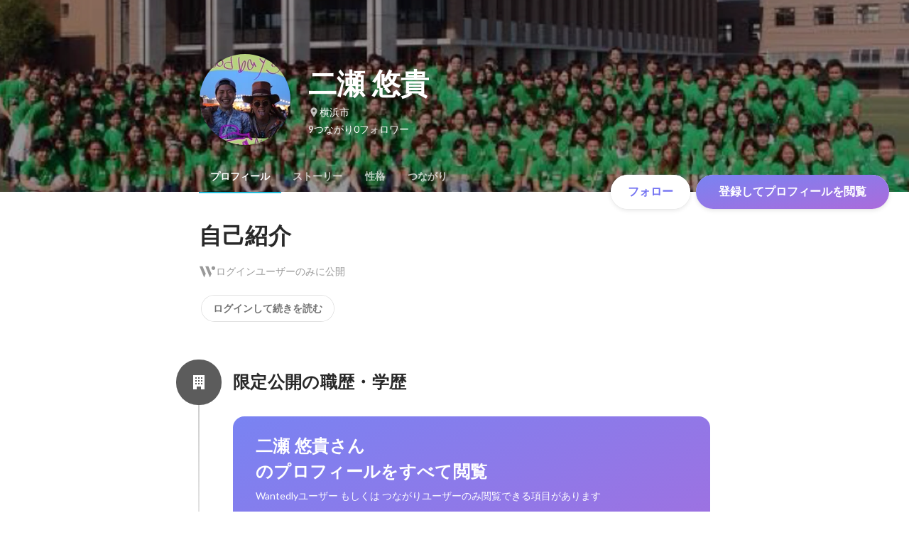

--- FILE ---
content_type: text/html; charset=utf-8
request_url: https://www.wantedly.com/id/yuki_ninose
body_size: 22531
content:
<!DOCTYPE html><html lang="ja"><head><meta charSet="utf-8"/><meta name="viewport" content="width=device-width, minimum-scale=1, maximum-scale=1, initial-scale=1, viewport-cover=cover, user-scalable=no"/><meta name="keywords" content="ソーシャルリクルーティング,Wantedly,ウォンテッドリー,facebook,求人,採用,転職,就職,就活,ビジネスSNS"/><meta property="fb:app_id" content="234170156611754"/><meta name="twitter:card" content="summary_large_image"/><meta name="twitter:site" content="@wantedly"/><title>二瀬 悠貴のプロフィール - Wantedly</title><meta property="og:title" content="二瀬 悠貴のプロフィール - Wantedly"/><meta property="og:image" content="https://www.wantedly.com/users/8654411/share_image"/><meta property="twitter:image" content="https://www.wantedly.com/users/8654411/share_image"/><meta property="og:type" content="article"/><meta property="og:description" content=""/><meta name="description" content=""/><meta property="og:url" content="https://www.wantedly.com/id/yuki_ninose"/><meta name="twitter:url" content="https://www.wantedly.com/id/yuki_ninose"/><meta name="twitter:title" content="二瀬 悠貴のプロフィール - Wantedly"/><meta name="twitter:description" content=""/><link rel="canonical" href="https://www.wantedly.com/id/yuki_ninose"/><script type="application/ld+json">{"@context":"https://schema.org","@graph":[{"@type":"Organization","@id":"https://www.wantedly.com/#organization","name":"Wantedly","url":"https://www.wantedly.com","sameAs":["https://wantedlyinc.com","https://www.facebook.com/wantedly","https://x.com/wantedly"],"logo":{"@type":"ImageObject","url":"https://wantedly-assets.wantedly.com/static/logo/logo-color-LightBG.svg","width":"240","height":"60"}},{"@type":"WebSite","@id":"https://www.wantedly.com/#website","url":"https://www.wantedly.com","name":"Wantedly","inLanguage":"ja","publisher":{"@id":"https://www.wantedly.com/#organization"},"potentialAction":{"@type":"SearchAction","target":{"@type":"EntryPoint","urlTemplate":"https://www.wantedly.com/search?query={search_term_string}"},"query-input":"required name=search_term_string"}},{"@type":"ProfilePage","@id":"https://www.wantedly.com/id/yuki_ninose#profilepage","url":"https://www.wantedly.com/id/yuki_ninose","name":"二瀬 悠貴のプロフィール - Wantedly","description":"","inLanguage":"ja","isPartOf":{"@id":"https://www.wantedly.com/#website"},"publisher":{"@id":"https://www.wantedly.com/#organization"},"breadcrumb":{"@id":"https://www.wantedly.com/id/yuki_ninose#breadcrumbs"},"primaryImageOfPage":{"@type":"ImageObject","@id":"https://www.wantedly.com/id/yuki_ninose#avatar","url":"https://images.wantedly.com/i/iG12PJx","contentUrl":"https://images.wantedly.com/i/iG12PJx","width":"160","height":"160"},"mainEntity":{"@id":"https://www.wantedly.com/id/yuki_ninose#person"},"about":{"@id":"https://www.wantedly.com/id/yuki_ninose#person"}},{"@type":"Person","@id":"https://www.wantedly.com/id/yuki_ninose#person","name":"二瀬 悠貴","alternateName":"Yuki Ninose","description":"","url":"https://www.wantedly.com/id/yuki_ninose","image":{"@type":"ImageObject","@id":"https://www.wantedly.com/id/yuki_ninose#avatar","url":"https://images.wantedly.com/i/iG12PJx","contentUrl":"https://images.wantedly.com/i/iG12PJx","width":"160","height":"160"},"address":{"@type":"PostalAddress","addressRegion":"横浜市","addressCountry":"JP"},"givenName":"Yuki","familyName":"Ninose","knowsAbout":["ポジティブ","ユーモア","ボケ","カメラ","リーダーシップ","学習欲","マネージメント"]},{"@type":"BreadcrumbList","@id":"https://www.wantedly.com/id/yuki_ninose#breadcrumbs","itemListElement":[{"@type":"ListItem","position":1,"name":"Wantedly","item":"https://www.wantedly.com"},{"@type":"ListItem","position":2,"name":"二瀬 悠貴のプロフィール - Wantedly","item":"https://www.wantedly.com/id/yuki_ninose"}]}]}</script><link rel="alternate" hrefLang="x-default" href="https://www.wantedly.com/id/yuki_ninose"/><link rel="alternate" hrefLang="ja" href="https://www.wantedly.com/id/yuki_ninose"/><link rel="alternate" hrefLang="ja-jp" href="https://www.wantedly.com/id/yuki_ninose"/><link rel="alternate" hrefLang="en-jp" href="https://en-jp.wantedly.com/id/yuki_ninose"/><link rel="alternate" hrefLang="sg" href="https://sg.wantedly.com/id/yuki_ninose"/><link rel="alternate" hrefLang="en-sg" href="https://sg.wantedly.com/id/yuki_ninose"/><meta name="next-head-count" content="25"/><link rel="shortcut icon" href="/favicon.ico"/><style type="text/css">$<!-- -->.fresnel-container{margin:0;padding:0;}
@media not all and (min-width:0px) and (max-width:560.98px){.fresnel-at-mobile{display:none!important;}}
@media not all and (min-width:561px) and (max-width:960.98px){.fresnel-at-tablet{display:none!important;}}
@media not all and (min-width:961px) and (max-width:1280.98px){.fresnel-at-laptop{display:none!important;}}
@media not all and (min-width:1281px) and (max-width:1680.98px){.fresnel-at-laptopL{display:none!important;}}
@media not all and (min-width:1681px) and (max-width:1920.98px){.fresnel-at-laptopLL{display:none!important;}}
@media not all and (min-width:1921px){.fresnel-at-laptopXL{display:none!important;}}
@media not all and (max-width:560.98px){.fresnel-lessThan-tablet{display:none!important;}}
@media not all and (max-width:960.98px){.fresnel-lessThan-laptop{display:none!important;}}
@media not all and (max-width:1280.98px){.fresnel-lessThan-laptopL{display:none!important;}}
@media not all and (max-width:1680.98px){.fresnel-lessThan-laptopLL{display:none!important;}}
@media not all and (max-width:1920.98px){.fresnel-lessThan-laptopXL{display:none!important;}}
@media not all and (min-width:561px){.fresnel-greaterThan-mobile{display:none!important;}}
@media not all and (min-width:961px){.fresnel-greaterThan-tablet{display:none!important;}}
@media not all and (min-width:1281px){.fresnel-greaterThan-laptop{display:none!important;}}
@media not all and (min-width:1681px){.fresnel-greaterThan-laptopL{display:none!important;}}
@media not all and (min-width:1921px){.fresnel-greaterThan-laptopLL{display:none!important;}}
@media not all and (min-width:0px){.fresnel-greaterThanOrEqual-mobile{display:none!important;}}
@media not all and (min-width:561px){.fresnel-greaterThanOrEqual-tablet{display:none!important;}}
@media not all and (min-width:961px){.fresnel-greaterThanOrEqual-laptop{display:none!important;}}
@media not all and (min-width:1281px){.fresnel-greaterThanOrEqual-laptopL{display:none!important;}}
@media not all and (min-width:1681px){.fresnel-greaterThanOrEqual-laptopLL{display:none!important;}}
@media not all and (min-width:1921px){.fresnel-greaterThanOrEqual-laptopXL{display:none!important;}}
@media not all and (min-width:0px) and (max-width:560.98px){.fresnel-between-mobile-tablet{display:none!important;}}
@media not all and (min-width:0px) and (max-width:960.98px){.fresnel-between-mobile-laptop{display:none!important;}}
@media not all and (min-width:0px) and (max-width:1280.98px){.fresnel-between-mobile-laptopL{display:none!important;}}
@media not all and (min-width:0px) and (max-width:1680.98px){.fresnel-between-mobile-laptopLL{display:none!important;}}
@media not all and (min-width:0px) and (max-width:1920.98px){.fresnel-between-mobile-laptopXL{display:none!important;}}
@media not all and (min-width:561px) and (max-width:960.98px){.fresnel-between-tablet-laptop{display:none!important;}}
@media not all and (min-width:561px) and (max-width:1280.98px){.fresnel-between-tablet-laptopL{display:none!important;}}
@media not all and (min-width:561px) and (max-width:1680.98px){.fresnel-between-tablet-laptopLL{display:none!important;}}
@media not all and (min-width:561px) and (max-width:1920.98px){.fresnel-between-tablet-laptopXL{display:none!important;}}
@media not all and (min-width:961px) and (max-width:1280.98px){.fresnel-between-laptop-laptopL{display:none!important;}}
@media not all and (min-width:961px) and (max-width:1680.98px){.fresnel-between-laptop-laptopLL{display:none!important;}}
@media not all and (min-width:961px) and (max-width:1920.98px){.fresnel-between-laptop-laptopXL{display:none!important;}}
@media not all and (min-width:1281px) and (max-width:1680.98px){.fresnel-between-laptopL-laptopLL{display:none!important;}}
@media not all and (min-width:1281px) and (max-width:1920.98px){.fresnel-between-laptopL-laptopXL{display:none!important;}}
@media not all and (min-width:1681px) and (max-width:1920.98px){.fresnel-between-laptopLL-laptopXL{display:none!important;}}</style><script src="/_next/environment.js"></script><link rel="preconnect" href="https://fonts.gstatic.com" crossorigin /><link rel="preload" href="https://d3h6oc2shi7z5u.cloudfront.net/23e455db5420dba94ba5eef125a0c0d3415a39d8/_next/static/css/53b4e0b06f2855df.css" as="style"/><link rel="stylesheet" href="https://d3h6oc2shi7z5u.cloudfront.net/23e455db5420dba94ba5eef125a0c0d3415a39d8/_next/static/css/53b4e0b06f2855df.css" data-n-g=""/><noscript data-n-css=""></noscript><script defer="" nomodule="" src="https://d3h6oc2shi7z5u.cloudfront.net/23e455db5420dba94ba5eef125a0c0d3415a39d8/_next/static/chunks/polyfills-42372ed130431b0a.js"></script><script defer="" src="https://d3h6oc2shi7z5u.cloudfront.net/23e455db5420dba94ba5eef125a0c0d3415a39d8/_next/static/chunks/5242.aa9cc39b265e5e64.js"></script><script src="https://d3h6oc2shi7z5u.cloudfront.net/23e455db5420dba94ba5eef125a0c0d3415a39d8/_next/static/chunks/webpack-c1196371f2d3d929.js" defer=""></script><script src="https://d3h6oc2shi7z5u.cloudfront.net/23e455db5420dba94ba5eef125a0c0d3415a39d8/_next/static/chunks/framework-c6ee5607585ef091.js" defer=""></script><script src="https://d3h6oc2shi7z5u.cloudfront.net/23e455db5420dba94ba5eef125a0c0d3415a39d8/_next/static/chunks/main-d1107384668fcb9d.js" defer=""></script><script src="https://d3h6oc2shi7z5u.cloudfront.net/23e455db5420dba94ba5eef125a0c0d3415a39d8/_next/static/chunks/pages/_app-74fdd57424bfc6e6.js" defer=""></script><script src="https://d3h6oc2shi7z5u.cloudfront.net/23e455db5420dba94ba5eef125a0c0d3415a39d8/_next/static/chunks/ea88be26-bcaf74411519f7b5.js" defer=""></script><script src="https://d3h6oc2shi7z5u.cloudfront.net/23e455db5420dba94ba5eef125a0c0d3415a39d8/_next/static/chunks/2853-9c2a1b7e75dab072.js" defer=""></script><script src="https://d3h6oc2shi7z5u.cloudfront.net/23e455db5420dba94ba5eef125a0c0d3415a39d8/_next/static/chunks/7309-6ba39a9142b5f193.js" defer=""></script><script src="https://d3h6oc2shi7z5u.cloudfront.net/23e455db5420dba94ba5eef125a0c0d3415a39d8/_next/static/chunks/7613-3ede6c31dc1dd359.js" defer=""></script><script src="https://d3h6oc2shi7z5u.cloudfront.net/23e455db5420dba94ba5eef125a0c0d3415a39d8/_next/static/chunks/6630-62a481ca0d84ee01.js" defer=""></script><script src="https://d3h6oc2shi7z5u.cloudfront.net/23e455db5420dba94ba5eef125a0c0d3415a39d8/_next/static/chunks/8121-e65313d8ffec56ef.js" defer=""></script><script src="https://d3h6oc2shi7z5u.cloudfront.net/23e455db5420dba94ba5eef125a0c0d3415a39d8/_next/static/chunks/1664-7f92015507a893c6.js" defer=""></script><script src="https://d3h6oc2shi7z5u.cloudfront.net/23e455db5420dba94ba5eef125a0c0d3415a39d8/_next/static/chunks/9598-d15e72805b1beab9.js" defer=""></script><script src="https://d3h6oc2shi7z5u.cloudfront.net/23e455db5420dba94ba5eef125a0c0d3415a39d8/_next/static/chunks/8764-cee2c2f738df61b2.js" defer=""></script><script src="https://d3h6oc2shi7z5u.cloudfront.net/23e455db5420dba94ba5eef125a0c0d3415a39d8/_next/static/chunks/9652-49156ea633eb8c6f.js" defer=""></script><script src="https://d3h6oc2shi7z5u.cloudfront.net/23e455db5420dba94ba5eef125a0c0d3415a39d8/_next/static/chunks/2012-d7e0210342d88224.js" defer=""></script><script src="https://d3h6oc2shi7z5u.cloudfront.net/23e455db5420dba94ba5eef125a0c0d3415a39d8/_next/static/chunks/9692-cda878f0e9465d75.js" defer=""></script><script src="https://d3h6oc2shi7z5u.cloudfront.net/23e455db5420dba94ba5eef125a0c0d3415a39d8/_next/static/chunks/4436-2f873abc11ecccb6.js" defer=""></script><script src="https://d3h6oc2shi7z5u.cloudfront.net/23e455db5420dba94ba5eef125a0c0d3415a39d8/_next/static/chunks/2071-851fb95a1eae77f2.js" defer=""></script><script src="https://d3h6oc2shi7z5u.cloudfront.net/23e455db5420dba94ba5eef125a0c0d3415a39d8/_next/static/chunks/2142-6fd7ad2601d129d6.js" defer=""></script><script src="https://d3h6oc2shi7z5u.cloudfront.net/23e455db5420dba94ba5eef125a0c0d3415a39d8/_next/static/chunks/1909-66c95c7acb7e90b6.js" defer=""></script><script src="https://d3h6oc2shi7z5u.cloudfront.net/23e455db5420dba94ba5eef125a0c0d3415a39d8/_next/static/chunks/705-600789812227aafb.js" defer=""></script><script src="https://d3h6oc2shi7z5u.cloudfront.net/23e455db5420dba94ba5eef125a0c0d3415a39d8/_next/static/chunks/9801-63f45eca18c12c8a.js" defer=""></script><script src="https://d3h6oc2shi7z5u.cloudfront.net/23e455db5420dba94ba5eef125a0c0d3415a39d8/_next/static/chunks/4501-69620014c29966a2.js" defer=""></script><script src="https://d3h6oc2shi7z5u.cloudfront.net/23e455db5420dba94ba5eef125a0c0d3415a39d8/_next/static/chunks/4855-4ce76e3e0f1b1cec.js" defer=""></script><script src="https://d3h6oc2shi7z5u.cloudfront.net/23e455db5420dba94ba5eef125a0c0d3415a39d8/_next/static/chunks/pages/id/%5B...slugs%5D-72480d02811d9870.js" defer=""></script><script src="https://d3h6oc2shi7z5u.cloudfront.net/23e455db5420dba94ba5eef125a0c0d3415a39d8/_next/static/23e455db5420dba94ba5eef125a0c0d3415a39d8/_buildManifest.js" defer=""></script><script src="https://d3h6oc2shi7z5u.cloudfront.net/23e455db5420dba94ba5eef125a0c0d3415a39d8/_next/static/23e455db5420dba94ba5eef125a0c0d3415a39d8/_ssgManifest.js" defer=""></script><style data-styled="" data-styled-version="5.3.11">html,body,div,span,applet,object,iframe,h1,h2,h3,h4,h5,h6,p,blockquote,pre,a,abbr,acronym,address,big,cite,code,del,dfn,em,img,ins,kbd,q,s,samp,small,strike,strong,sub,sup,tt,var,b,u,i,center,dl,dt,dd,ol,ul,li,fieldset,form,label,legend,table,caption,tbody,tfoot,thead,tr,th,td,article,aside,canvas,details,embed,figure,figcaption,footer,header,hgroup,main,menu,nav,output,ruby,section,summary,time,mark,audio,video{margin:0;padding:0;font-size:100%;vertical-align:baseline;border:0;}/*!sc*/
article,aside,details,figcaption,figure,footer,header,hgroup,main,menu,nav,section{display:block;}/*!sc*/
*[hidden]{display:none;}/*!sc*/
body{line-height:1;}/*!sc*/
ol,ul{list-style:none;}/*!sc*/
blockquote,q{quotes:none;}/*!sc*/
blockquote:before,blockquote:after,q:before,q:after{content:"";content:none;}/*!sc*/
table{border-collapse:collapse;border-spacing:0;}/*!sc*/
#container{min-width:initial;}/*!sc*/
@media screen and (max-width:560px){#container{min-width:320px;}}/*!sc*/
#main{margin:0;}/*!sc*/
#main-inner{width:100%;}/*!sc*/
a{-webkit-text-decoration:none;text-decoration:none;}/*!sc*/
a:hover{-webkit-text-decoration:none;text-decoration:none;}/*!sc*/
ul{padding:0;}/*!sc*/
li{margin:0%;text-indent:0;list-style:none;}/*!sc*/
.ReactModal__Html--open,.ReactModal__Body--open{overflow:hidden;}/*!sc*/
textarea{resize:none;}/*!sc*/
button{background:transparent;border:none;outline:none;}/*!sc*/
input[type="number"]{border:unset;}/*!sc*/
input[type="number"]:focus{border:unset;}/*!sc*/
#mainWrapper{z-index:0;background:#ffffff;}/*!sc*/
#visit-frontend-ssr-root img{max-width:unset;}/*!sc*/
data-styled.g343[id="sc-global-lsxYv1"]{content:"sc-global-lsxYv1,"}/*!sc*/
.mQcmi{display:-webkit-box;display:-webkit-flex;display:-ms-flexbox;display:flex;-webkit-box-pack:justify;-webkit-justify-content:space-between;-ms-flex-pack:justify;justify-content:space-between;}/*!sc*/
.mQcmi.mQcmi{min-width:-webkit-fit-content;min-width:-moz-fit-content;min-width:fit-content;}/*!sc*/
data-styled.g888[id="NoticeToast__StyledToast-sc-1oxrvhh-0"]{content:"mQcmi,"}/*!sc*/
.dGxwzR{max-width:-webkit-fit-content;max-width:-moz-fit-content;max-width:fit-content;}/*!sc*/
data-styled.g1223[id="FollowButton__ButtonTouchArea-sc-cd4d40-0"]{content:"dGxwzR,"}/*!sc*/
.bmKEpx{position:relative;width:112px;height:48px;color:#7372f2;display:-webkit-box;display:-webkit-flex;display:-ms-flexbox;display:flex;-webkit-box-pack:center;-webkit-justify-content:center;-ms-flex-pack:center;justify-content:center;-webkit-align-items:center;-webkit-box-align:center;-ms-flex-align:center;align-items:center;}/*!sc*/
.bmKEpx:before{content:"";position:absolute;top:0;left:0;width:100%;height:100%;background-color:rgba(255,255,255,1);z-index:-1;border-radius:100px;}/*!sc*/
@media screen and (max-width:560px){.bmKEpx{width:112px;display:none;box-shadow:0px 0px 0px 1px rgba(0,0,0,0.02),0px 4px 12px 0px rgba(0,0,0,0.1);}}/*!sc*/
.bmKEpx > small{font-size:14px;}/*!sc*/
.bmKEpx > svg{width:20px;height:20px;}/*!sc*/
.bmKEpx > img{width:20px;height:20px;margin:2px;}/*!sc*/
.bmKEpx > svg,.bmKEpx > img{position:absolute;}/*!sc*/
.bmKEpx > svg.left-icon,.bmKEpx > img.left-icon{top:14px;left:16px;}/*!sc*/
.bmKEpx > svg.right-icon,.bmKEpx > img.right-icon{top:12px;right:12px;}/*!sc*/
.dCcNeE{position:relative;width:auto;height:auto;color:#7372f2;display:-webkit-box;display:-webkit-flex;display:-ms-flexbox;display:flex;-webkit-box-pack:center;-webkit-justify-content:center;-ms-flex-pack:center;justify-content:center;-webkit-align-items:center;-webkit-box-align:center;-ms-flex-align:center;align-items:center;}/*!sc*/
.dCcNeE:before{content:"";position:absolute;top:0;left:0;width:100%;height:100%;background-color:rgba(255,255,255,1);z-index:-1;border-radius:100px;}/*!sc*/
@media screen and (max-width:560px){.dCcNeE{width:112px;display:none;box-shadow:0px 0px 0px 1px rgba(0,0,0,0.02),0px 4px 12px 0px rgba(0,0,0,0.1);}}/*!sc*/
.dCcNeE > small{font-size:14px;}/*!sc*/
.dCcNeE > svg{width:20px;height:20px;}/*!sc*/
.dCcNeE > img{width:20px;height:20px;margin:2px;}/*!sc*/
.dCcNeE > svg{width:20px;height:20px;}/*!sc*/
.dCcNeE > svg.left-icon{margin-right:8px;}/*!sc*/
.dCcNeE > svg.right-icon{margin-left:8px;}/*!sc*/
data-styled.g1224[id="FollowButton__Button-sc-cd4d40-1"]{content:"bmKEpx,dCcNeE,"}/*!sc*/
.hHXxFr{display:-webkit-box;display:-webkit-flex;display:-ms-flexbox;display:flex;gap:8px;}/*!sc*/
data-styled.g1227[id="ConnectionsAndFollowers__Container-sc-1j6r1o5-0"]{content:"hHXxFr,"}/*!sc*/
.jOoYui{display:-webkit-box;display:-webkit-flex;display:-ms-flexbox;display:flex;position:relative;gap:4px;color:rgba(255,255,255,1);border-radius:4px;}/*!sc*/
.jOoYui:before{content:"";position:absolute;top:0;left:-4px;right:-4px;height:100%;background-color:transparent;border-radius:4px;-webkit-transition:background-color 0.2s cubic-bezier(0.3,0.3,0.3,1);transition:background-color 0.2s cubic-bezier(0.3,0.3,0.3,1);}/*!sc*/
.jOoYui:hover:before{background-color:rgba(255,255,255,0.12);}/*!sc*/
.raaxc{display:-webkit-box;display:-webkit-flex;display:-ms-flexbox;display:flex;position:relative;gap:4px;color:rgba(255,255,255,1);border-radius:4px;pointer-events:none;}/*!sc*/
.raaxc:before{content:"";position:absolute;top:0;left:-4px;right:-4px;height:100%;background-color:transparent;border-radius:4px;-webkit-transition:background-color 0.2s cubic-bezier(0.3,0.3,0.3,1);transition:background-color 0.2s cubic-bezier(0.3,0.3,0.3,1);}/*!sc*/
data-styled.g1228[id="ConnectionsAndFollowers__TextWrapper-sc-1j6r1o5-1"]{content:"jOoYui,raaxc,"}/*!sc*/
.hNNJtA{padding:0;margin:0;}/*!sc*/
.hNNJtA > a{box-sizing:border-box;display:grid;padding:12px 16px;grid-template:"ttl img" auto "dur img" auto / 1fr auto;-webkit-column-gap:16px;column-gap:16px;-webkit-box-pack:center;-webkit-justify-content:center;-ms-flex-pack:center;justify-content:center;}/*!sc*/
data-styled.g1236[id="ProfileItemList__ListItem-sc-79or2t-0"]{content:"hNNJtA,"}/*!sc*/
.dNfzOw{font-family:"Poppins","Helvetica Neue",Helvetica,Arial,"Hiragino Sans","ヒラギノ角ゴシック","Hiragino Kaku Gothic ProN","ヒラギノ角ゴ Pro W3",Roboto,"メイリオ",Meiryo,"ＭＳ Ｐゴシック",sans-serif;font-size:16px;font-weight:600;line-height:24px;-webkit-letter-spacing:0.2px;-moz-letter-spacing:0.2px;-ms-letter-spacing:0.2px;letter-spacing:0.2px;color:rgba(0,0,0,0.84);grid-area:ttl;display:-webkit-box;display:-webkit-flex;display:-ms-flexbox;display:flex;-webkit-align-items:center;-webkit-box-align:center;-ms-flex-align:center;align-items:center;}/*!sc*/
.dNfzOw:lang(en),.dNfzOw .text-narrow{font-size:16px;font-weight:600;}/*!sc*/
.dNfzOw:lang(ja),.dNfzOw .text-wide{font-size:16px;font-weight:600;}/*!sc*/
@media screen and (max-width:560px){.dNfzOw{font-family:"Poppins","Helvetica Neue",Helvetica,Arial,"Hiragino Sans","ヒラギノ角ゴシック","Hiragino Kaku Gothic ProN","ヒラギノ角ゴ Pro W3",Roboto,"メイリオ",Meiryo,"ＭＳ Ｐゴシック",sans-serif;font-size:16px;font-weight:600;line-height:24px;}.dNfzOw:lang(en),.dNfzOw .text-narrow{font-size:16px;font-weight:600;}.dNfzOw:lang(ja),.dNfzOw .text-wide{font-size:16px;font-weight:600;}}/*!sc*/
.dNfzOw > strong{-webkit-flex:0 1 auto;-ms-flex:0 1 auto;flex:0 1 auto;display:-webkit-box;-webkit-line-clamp:2;-webkit-box-orient:vertical;overflow:hidden;}/*!sc*/
@supports not (-webkit-line-clamp:2){.dNfzOw > strong{text-overflow:ellipsis;white-space:nowrap;}}/*!sc*/
.dNfzOw > svg{-webkit-flex:0 0 20px;-ms-flex:0 0 20px;flex:0 0 20px;width:20px;height:20px;margin-left:4px;color:#21bddb;}/*!sc*/
data-styled.g1237[id="ProfileItemList__TitleSpan-sc-79or2t-1"]{content:"dNfzOw,"}/*!sc*/
.MyMtR{font-family:"Lato","Helvetica Neue",Helvetica,"Hiragino Sans","ヒラギノ角ゴシック Pro","Hiragino Kaku Gothic Pro","メイリオ",Meiryo,Osaka,"ＭＳ Ｐゴシック","MS PGothic",sans-serif;font-size:12px;font-weight:400;line-height:16px;color:rgba(0,0,0,0.56);grid-area:dur;}/*!sc*/
.MyMtR:lang(en),.MyMtR .text-narrow{font-size:12px;font-weight:400;}/*!sc*/
.MyMtR:lang(ja),.MyMtR .text-wide{font-size:12px;font-weight:400;}/*!sc*/
@media screen and (max-width:560px){.MyMtR{font-family:"Lato","Helvetica Neue",Helvetica,"Hiragino Sans","ヒラギノ角ゴシック Pro","Hiragino Kaku Gothic Pro","メイリオ",Meiryo,Osaka,"ＭＳ Ｐゴシック","MS PGothic",sans-serif;font-size:12px;font-weight:400;line-height:16px;}.MyMtR:lang(en),.MyMtR .text-narrow{font-size:12px;font-weight:400;}.MyMtR:lang(ja),.MyMtR .text-wide{font-size:12px;font-weight:400;}}/*!sc*/
data-styled.g1238[id="ProfileItemList__DurationSpan-sc-79or2t-2"]{content:"MyMtR,"}/*!sc*/
.govExo{grid-area:img;display:-webkit-box;display:-webkit-flex;display:-ms-flexbox;display:flex;-webkit-align-items:center;-webkit-box-align:center;-ms-flex-align:center;align-items:center;}/*!sc*/
.govExo > img{border-radius:4px;width:56px;height:56px;object-fit:cover;}/*!sc*/
data-styled.g1239[id="ProfileItemList__ImgDiv-sc-79or2t-3"]{content:"govExo,"}/*!sc*/
.vMMMj{box-sizing:border-box;display:grid;padding:12px 16px;grid-template:"name cnt" 1fr "dtl cnt" auto / 1fr auto;-webkit-column-gap:16px;column-gap:16px;-webkit-box-pack:center;-webkit-justify-content:center;-ms-flex-pack:center;justify-content:center;}/*!sc*/
data-styled.g1241[id="SkillAppendix__ListItem-sc-1bayt55-0"]{content:"vMMMj,"}/*!sc*/
.bpElvd{cursor:pointer;padding-top:0;padding-bottom:0;font-family:"Lato","Helvetica Neue",Helvetica,"Hiragino Sans","ヒラギノ角ゴシック Pro","Hiragino Kaku Gothic Pro","メイリオ",Meiryo,Osaka,"ＭＳ Ｐゴシック","MS PGothic",sans-serif;font-size:14px;font-weight:400;line-height:24px;color:rgba(0,0,0,0.56);display:-webkit-box;display:-webkit-flex;display:-ms-flexbox;display:flex;-webkit-align-items:center;-webkit-box-align:center;-ms-flex-align:center;align-items:center;min-height:48px;}/*!sc*/
.bpElvd:lang(en),.bpElvd .text-narrow{font-size:14px;font-weight:400;}/*!sc*/
.bpElvd:lang(ja),.bpElvd .text-wide{font-size:14px;font-weight:400;}/*!sc*/
@media screen and (max-width:560px){.bpElvd{font-family:"Lato","Helvetica Neue",Helvetica,"Hiragino Sans","ヒラギノ角ゴシック Pro","Hiragino Kaku Gothic Pro","メイリオ",Meiryo,Osaka,"ＭＳ Ｐゴシック","MS PGothic",sans-serif;font-size:14px;font-weight:400;line-height:22px;}.bpElvd:lang(en),.bpElvd .text-narrow{font-size:14px;font-weight:400;}.bpElvd:lang(ja),.bpElvd .text-wide{font-size:14px;font-weight:400;}}/*!sc*/
.bpElvd > span{white-space:nowrap;-webkit-flex:0 0 auto;-ms-flex:0 0 auto;flex:0 0 auto;}/*!sc*/
.bpElvd > span:first-child{-webkit-flex:0 1 auto;-ms-flex:0 1 auto;flex:0 1 auto;text-overflow:ellipsis;overflow-x:hidden;}/*!sc*/
.bpElvd > span:nth-child(2){margin-left:4px;}/*!sc*/
.bpElvd > *:not(:first-child):last-child{-webkit-flex:0 0 auto;-ms-flex:0 0 auto;flex:0 0 auto;margin-left:-12px;margin-right:-20px;}/*!sc*/
data-styled.g1242[id="SkillAppendix__ListItemMore-sc-1bayt55-1"]{content:"bpElvd,"}/*!sc*/
.dxJYPK{grid-area:name;font-family:"Poppins","Helvetica Neue",Helvetica,Arial,"Hiragino Sans","ヒラギノ角ゴシック","Hiragino Kaku Gothic ProN","ヒラギノ角ゴ Pro W3",Roboto,"メイリオ",Meiryo,"ＭＳ Ｐゴシック",sans-serif;font-size:16px;font-weight:600;line-height:24px;-webkit-letter-spacing:0.2px;-moz-letter-spacing:0.2px;-ms-letter-spacing:0.2px;letter-spacing:0.2px;padding:0;margin:0;color:rgba(0,0,0,0.84);display:-webkit-box;display:-webkit-flex;display:-ms-flexbox;display:flex;}/*!sc*/
.dxJYPK:lang(en),.dxJYPK .text-narrow{font-size:16px;font-weight:600;}/*!sc*/
.dxJYPK:lang(ja),.dxJYPK .text-wide{font-size:16px;font-weight:600;}/*!sc*/
@media screen and (max-width:560px){.dxJYPK{font-family:"Poppins","Helvetica Neue",Helvetica,Arial,"Hiragino Sans","ヒラギノ角ゴシック","Hiragino Kaku Gothic ProN","ヒラギノ角ゴ Pro W3",Roboto,"メイリオ",Meiryo,"ＭＳ Ｐゴシック",sans-serif;font-size:16px;font-weight:600;line-height:24px;}.dxJYPK:lang(en),.dxJYPK .text-narrow{font-size:16px;font-weight:600;}.dxJYPK:lang(ja),.dxJYPK .text-wide{font-size:16px;font-weight:600;}}/*!sc*/
.dxJYPK > strong{display:-webkit-box;-webkit-line-clamp:2;-webkit-box-orient:vertical;overflow:hidden;vertical-align:text-bottom;}/*!sc*/
@supports not (-webkit-line-clamp:2){.dxJYPK > strong{text-overflow:ellipsis;white-space:nowrap;}}/*!sc*/
.dxJYPK > svg{color:#21bddb;vertical-align:text-bottom;width:24px;height:24px;margin-left:4px;}/*!sc*/
data-styled.g1243[id="SkillAppendix__NameP-sc-1bayt55-2"]{content:"dxJYPK,"}/*!sc*/
.hhwQbv{cursor:default;grid-area:cnt;-webkit-align-self:center;-ms-flex-item-align:center;align-self:center;display:-webkit-box;display:-webkit-flex;display:-ms-flexbox;display:flex;-webkit-user-select:none;-moz-user-select:none;-ms-user-select:none;user-select:none;}/*!sc*/
.hhwQbv > span{display:-webkit-box;display:-webkit-flex;display:-ms-flexbox;display:flex;font-family:"Poppins","Helvetica Neue",Helvetica,Arial,"Hiragino Sans","ヒラギノ角ゴシック","Hiragino Kaku Gothic ProN","ヒラギノ角ゴ Pro W3",Roboto,"メイリオ",Meiryo,"ＭＳ Ｐゴシック",sans-serif;font-size:14px;font-weight:600;line-height:14px;border-radius:9999vmax;width:24px;height:24px;-webkit-box-pack:center;-webkit-justify-content:center;-ms-flex-pack:center;justify-content:center;-webkit-align-items:center;-webkit-box-align:center;-ms-flex-align:center;align-items:center;}/*!sc*/
.hhwQbv > span:lang(en),.hhwQbv > span .text-narrow{font-size:14px;font-weight:600;}/*!sc*/
.hhwQbv > span:lang(ja),.hhwQbv > span .text-wide{font-size:14px;font-weight:600;}/*!sc*/
@media screen and (max-width:560px){.hhwQbv > span{font-family:"Poppins","Helvetica Neue",Helvetica,Arial,"Hiragino Sans","ヒラギノ角ゴシック","Hiragino Kaku Gothic ProN","ヒラギノ角ゴ Pro W3",Roboto,"メイリオ",Meiryo,"ＭＳ Ｐゴシック",sans-serif;font-size:14px;font-weight:600;line-height:14px;}.hhwQbv > span:lang(en),.hhwQbv > span .text-narrow{font-size:14px;font-weight:600;}.hhwQbv > span:lang(ja),.hhwQbv > span .text-wide{font-size:14px;font-weight:600;}}/*!sc*/
.hhwQbv > span:nth-child(1){background-color:#5c5c5c;color:rgba(255,255,255,1);box-sizing:border-box;padding-top:1px;}/*!sc*/
.hhwQbv > span:nth-child(2){background-color:rgba(0,0,0,0.06);}/*!sc*/
.hhwQbv > span:nth-child(2) svg{width:20px;height:20px;color:rgba(0,0,0,0.56);}/*!sc*/
data-styled.g1244[id="SkillAppendix__CountAreaDiv-sc-1bayt55-3"]{content:"hhwQbv,"}/*!sc*/
.hWOyoq{color:rgba(0,0,0,0.84);}/*!sc*/
data-styled.g1246[id="Appendix__TitleH2-sc-1dmhsp8-0"]{content:"hWOyoq,"}/*!sc*/
.DOXbh{display:-webkit-box;display:-webkit-flex;display:-ms-flexbox;display:flex;-webkit-flex-wrap:wrap;-ms-flex-wrap:wrap;flex-wrap:wrap;}/*!sc*/
.DOXbh > section{-webkit-flex:0 0 50%;-ms-flex:0 0 50%;flex:0 0 50%;max-width:50%;margin-top:56px;}/*!sc*/
@media screen and (max-width:960px){.DOXbh > section{-webkit-flex:0 0 100%;-ms-flex:0 0 100%;flex:0 0 100%;max-width:100%;}}/*!sc*/
.DOXbh > section > h2{font-family:"Poppins","Helvetica Neue",Helvetica,Arial,"Hiragino Sans","ヒラギノ角ゴシック","Hiragino Kaku Gothic ProN","ヒラギノ角ゴ Pro W3",Roboto,"メイリオ",Meiryo,"ＭＳ Ｐゴシック",sans-serif;font-size:28px;font-weight:600;line-height:36px;-webkit-letter-spacing:0.34px;-moz-letter-spacing:0.34px;-ms-letter-spacing:0.34px;letter-spacing:0.34px;margin:0px 16px 24px;padding:0;}/*!sc*/
.DOXbh > section > h2:lang(en),.DOXbh > section > h2 .text-narrow{font-size:28px;font-weight:600;}/*!sc*/
.DOXbh > section > h2:lang(ja),.DOXbh > section > h2 .text-wide{font-size:24px;font-weight:700;}/*!sc*/
@media screen and (max-width:560px){.DOXbh > section > h2{font-family:"Poppins","Helvetica Neue",Helvetica,Arial,"Hiragino Sans","ヒラギノ角ゴシック","Hiragino Kaku Gothic ProN","ヒラギノ角ゴ Pro W3",Roboto,"メイリオ",Meiryo,"ＭＳ Ｐゴシック",sans-serif;font-size:24px;font-weight:600;line-height:32px;}.DOXbh > section > h2:lang(en),.DOXbh > section > h2 .text-narrow{font-size:24px;font-weight:600;}.DOXbh > section > h2:lang(ja),.DOXbh > section > h2 .text-wide{font-size:22px;font-weight:700;}}/*!sc*/
data-styled.g1247[id="Appendix__AppendixWrapper-sc-1dmhsp8-1"]{content:"DOXbh,"}/*!sc*/
.empfas:not(:first-child){margin-top:24px;}/*!sc*/
@media screen and (max-width:560px){.empfas{margin-top:16px;}}/*!sc*/
data-styled.g1277[id="PersonalAchievementsHead__Section-sc-e8ux0s-0"]{content:"empfas,"}/*!sc*/
.hjhkqe{display:-webkit-box;display:-webkit-flex;display:-ms-flexbox;display:flex;-webkit-box-pack:justify;-webkit-justify-content:space-between;-ms-flex-pack:justify;justify-content:space-between;-webkit-align-items:center;-webkit-box-align:center;-ms-flex-align:center;align-items:center;margin-bottom:16px;}/*!sc*/
@media screen and (max-width:560px){.hjhkqe{margin-bottom:12px;}}/*!sc*/
data-styled.g1278[id="PersonalAchievementsHead__TitleRow-sc-e8ux0s-1"]{content:"hjhkqe,"}/*!sc*/
.bVrGtN{color:rgba(0,0,0,0.84);margin-right:auto;}/*!sc*/
.bVrGtN.is-empty{color:rgba(0,0,0,0.4);}/*!sc*/
data-styled.g1279[id="PersonalAchievementsHead__Title1-sc-e8ux0s-2"]{content:"bVrGtN,"}/*!sc*/
.bhVKXQ{color:rgba(0,0,0,0.84);margin-right:auto;}/*!sc*/
.bhVKXQ.is-empty{color:rgba(0,0,0,0.4);}/*!sc*/
@media screen and (min-width:1681px) and (max-width:1920px){.bhVKXQ{font-size:28px;line-height:42px;}}/*!sc*/
data-styled.g1280[id="PersonalAchievementsHead__Title2-sc-e8ux0s-3"]{content:"bhVKXQ,"}/*!sc*/
.bhTNup{position:absolute;top:0;z-index:100;width:100%;}/*!sc*/
@media screen and (min-width:561px){.bhTNup{height:64px;}}/*!sc*/
.bhTNup > div > div > div{box-shadow:none;}/*!sc*/
data-styled.g1313[id="GlobalHeaderContainer__Wrapper-sc-w2zm3i-0"]{content:"bhTNup,"}/*!sc*/
.kuPcsN{background-color:#292929;padding:0 12px;min-height:52px;display:-webkit-box;display:-webkit-flex;display:-ms-flexbox;display:flex;-webkit-box-pack:justify;-webkit-justify-content:space-between;-ms-flex-pack:justify;justify-content:space-between;-webkit-align-items:center;-webkit-box-align:center;-ms-flex-align:center;align-items:center;position:relative;overflow:hidden;}/*!sc*/
data-styled.g1314[id="AppBanner__Base-sc-f58kks-0"]{content:"kuPcsN,"}/*!sc*/
.dpipaL{font-weight:400;font-family:"Lato","Helvetica Neue",Helvetica,"Hiragino Sans","ヒラギノ角ゴシック Pro","Hiragino Kaku Gothic Pro","メイリオ",Meiryo,Osaka,"ＭＳ Ｐゴシック","MS PGothic",sans-serif;font-size:10px;line-height:13px;color:rgba(255,255,255,1);overflow:hidden;text-overflow:ellipsis;white-space:nowrap;}/*!sc*/
data-styled.g1316[id="AppBanner__Caption-sc-f58kks-2"]{content:"dpipaL,"}/*!sc*/
.duyULK{position:absolute;top:-89px;right:-46px;width:156px;height:156px;border-radius:50%;background-color:#08c5e7;}/*!sc*/
data-styled.g1318[id="AppBanner__Motif-sc-f58kks-4"]{content:"duyULK,"}/*!sc*/
.hKZUTc{box-shadow:0px 0px 0px 1px rgba(0,0,0,0.02),0px 1px 3px 0px rgba(0,0,0,0.1);}/*!sc*/
data-styled.g1319[id="AppBanner__OpenAppButtonLink-sc-f58kks-5"]{content:"hKZUTc,"}/*!sc*/
.eYfgVg{position:fixed;left:0;right:0;bottom:0;padding:12px 0px 12px 12px;display:-webkit-box;display:-webkit-flex;display:-ms-flexbox;display:flex;-webkit-align-items:center;-webkit-box-align:center;-ms-flex-align:center;align-items:center;-webkit-box-pack:justify;-webkit-justify-content:space-between;-ms-flex-pack:justify;justify-content:space-between;max-height:58px;}/*!sc*/
@media screen and (min-width:561px){.eYfgVg{display:none;}}/*!sc*/
data-styled.g1468[id="AppInstallationAlert__Surface-sc-njnpo9-0"]{content:"eYfgVg,"}/*!sc*/
.ldRcXC{position:relative;width:272px;height:48px;display:-webkit-box;display:-webkit-flex;display:-ms-flexbox;display:flex;-webkit-box-pack:center;-webkit-justify-content:center;-ms-flex-pack:center;justify-content:center;-webkit-align-items:center;-webkit-box-align:center;-ms-flex-align:center;align-items:center;-webkit-text-decoration:none;text-decoration:none;}/*!sc*/
.ldRcXC:before{content:"";position:absolute;top:0;left:0;width:100%;height:100%;background-color:rgba(255,255,255,1);z-index:-1;border-radius:100px;}/*!sc*/
@media screen and (min-width:961px) and (max-width:1280px){.ldRcXC{width:272px;}}/*!sc*/
@media screen and (min-width:561px) and (max-width:960px){.ldRcXC{width:272px;}}/*!sc*/
@media screen and (max-width:560px){.ldRcXC{width:100%;display:none;box-shadow:0px 0px 0px 1px rgba(0,0,0,0.02),0px 4px 12px 0px rgba(0,0,0,0.1);white-space:nowrap;}}/*!sc*/
.ldRcXC > small{font-size:14px;}/*!sc*/
.ldRcXC > svg{width:20px;height:20px;}/*!sc*/
.ldRcXC > img{width:20px;height:20px;margin:2px;}/*!sc*/
.ldRcXC > svg,.ldRcXC > img{position:absolute;}/*!sc*/
.ldRcXC > svg.left-icon,.ldRcXC > img.left-icon{top:14px;left:16px;}/*!sc*/
.ldRcXC > svg.right-icon,.ldRcXC > img.right-icon{top:12px;right:12px;}/*!sc*/
.hDraJm{position:relative;width:auto;height:auto;display:-webkit-box;display:-webkit-flex;display:-ms-flexbox;display:flex;-webkit-box-pack:center;-webkit-justify-content:center;-ms-flex-pack:center;justify-content:center;-webkit-align-items:center;-webkit-box-align:center;-ms-flex-align:center;align-items:center;-webkit-text-decoration:none;text-decoration:none;}/*!sc*/
.hDraJm:before{content:"";position:absolute;top:0;left:0;width:100%;height:100%;background-color:rgba(255,255,255,1);z-index:-1;border-radius:100px;}/*!sc*/
@media screen and (min-width:961px) and (max-width:1280px){.hDraJm{width:auto;}}/*!sc*/
@media screen and (min-width:561px) and (max-width:960px){.hDraJm{width:auto;}}/*!sc*/
@media screen and (max-width:560px){.hDraJm{width:100%;display:none;box-shadow:0px 0px 0px 1px rgba(0,0,0,0.02),0px 4px 12px 0px rgba(0,0,0,0.1);white-space:nowrap;}}/*!sc*/
.hDraJm > small{font-size:14px;}/*!sc*/
.hDraJm > svg{width:20px;height:20px;}/*!sc*/
.hDraJm > img{width:20px;height:20px;margin:2px;}/*!sc*/
.hDraJm > svg{width:20px;height:20px;}/*!sc*/
.hDraJm > svg.left-icon{margin-right:8px;}/*!sc*/
.hDraJm > svg.right-icon{margin-left:8px;}/*!sc*/
data-styled.g1480[id="ProfilePageCTA__ButtonLink-sc-msy2kv-9"]{content:"ldRcXC,hDraJm,"}/*!sc*/
.cKtytM{display:none;position:absolute;top:0;left:0;right:0;padding:4px;}/*!sc*/
@media screen and (max-width:560px){.cKtytM{display:-webkit-box;display:-webkit-flex;display:-ms-flexbox;display:flex;}}/*!sc*/
.cKtytM > *:nth-child(1),.cKtytM > *:nth-child(2){-webkit-flex:1 1 auto;-ms-flex:1 1 auto;flex:1 1 auto;display:-webkit-box;display:-webkit-flex;display:-ms-flexbox;display:flex;-webkit-align-items:center;-webkit-box-align:center;-ms-flex-align:center;align-items:center;}/*!sc*/
.cKtytM > *:nth-child(1){-webkit-box-pack:start;-webkit-justify-content:flex-start;-ms-flex-pack:start;justify-content:flex-start;}/*!sc*/
.cKtytM > *:nth-child(2){-webkit-box-pack:end;-webkit-justify-content:flex-end;-ms-flex-pack:end;justify-content:flex-end;}/*!sc*/
data-styled.g1483[id="ToolbarForMobile__WrapperDiv-sc-odke3y-0"]{content:"cKtytM,"}/*!sc*/
.dOPezE{display:-webkit-box;display:-webkit-flex;display:-ms-flexbox;display:flex;-webkit-align-items:center;-webkit-box-align:center;-ms-flex-align:center;align-items:center;-webkit-box-pack:center;-webkit-justify-content:center;-ms-flex-pack:center;justify-content:center;padding:0;}/*!sc*/
.dOPezE svg{width:24px;height:24px;}/*!sc*/
data-styled.g1484[id="ToolbarForMobile__IconButtonLink-sc-odke3y-1"]{content:"dOPezE,"}/*!sc*/
.gtnnCJ{position:fixed;top:0;left:0;right:0;z-index:10;background-color:rgba(255,255,255,1);box-shadow:0 0 4px 0 rgba(0,0,0,0.1);opacity:0;visibility:hidden;-webkit-transition:all 0.2s cubic-bezier(0.3,0.3,0.3,1);transition:all 0.2s cubic-bezier(0.3,0.3,0.3,1);}/*!sc*/
@media screen and (max-width:560px){.gtnnCJ > .mainColumn{padding:0 16px;}.gtnnCJ > .rightColumn{display:none;}}/*!sc*/
@media screen and (min-width:561px) and (max-width:960px){.gtnnCJ{padding:0 24px;}.gtnnCJ > .mainColumn{width:720px;max-width:100%;margin:0 auto;}.gtnnCJ > .rightColumn{display:none;}}/*!sc*/
@media screen and (min-width:961px) and (max-width:1280px){.gtnnCJ{display:grid;grid-template-areas:"left-space main-content main-content";grid-template-columns:1fr minmax(720px,54%) 1fr;}.gtnnCJ > .mainColumn{grid-area:main-content;}.gtnnCJ > .rightColumn{display:none;}}/*!sc*/
@media screen and (min-width:1281px){.gtnnCJ{display:grid;grid-template-areas:"left-space main-content main-content";grid-template-columns:1fr min(54%,960px) minmax(300px,1fr);-webkit-column-gap:48px;column-gap:48px;}.gtnnCJ > .mainColumn{grid-area:main-content;}.gtnnCJ > .rightColumn{grid-area:right-content;}}/*!sc*/
@media screen and (max-width:960px){.gtnnCJ{display:none;}}/*!sc*/
.gtnnCJ > div{box-sizing:border-box;height:72px;display:-webkit-box;display:-webkit-flex;display:-ms-flexbox;display:flex;-webkit-flex-direction:row;-ms-flex-direction:row;flex-direction:row;-webkit-align-items:center;-webkit-box-align:center;-ms-flex-align:center;align-items:center;margin-left:-16px;margin-right:24px;}/*!sc*/
.gtnnCJ > div > *:not(:first-child){margin-left:12px;}/*!sc*/
.gtnnCJ > div > *:nth-child(1){-webkit-flex:0 0 32px;-ms-flex:0 0 32px;flex:0 0 32px;width:32px;height:32px;}/*!sc*/
.gtnnCJ > div > *:nth-child(2){-webkit-flex:0 0 auto;-ms-flex:0 0 auto;flex:0 0 auto;font-family:"Poppins","Helvetica Neue",Helvetica,Arial,"Hiragino Sans","ヒラギノ角ゴシック","Hiragino Kaku Gothic ProN","ヒラギノ角ゴ Pro W3",Roboto,"メイリオ",Meiryo,"ＭＳ Ｐゴシック",sans-serif;font-size:20px;font-weight:600;line-height:28px;-webkit-letter-spacing:0.18px;-moz-letter-spacing:0.18px;-ms-letter-spacing:0.18px;letter-spacing:0.18px;color:rgba(0,0,0,0.84);}/*!sc*/
.gtnnCJ > div > *:nth-child(2):lang(en),.gtnnCJ > div > *:nth-child(2) .text-narrow{font-size:20px;font-weight:600;}/*!sc*/
.gtnnCJ > div > *:nth-child(2):lang(ja),.gtnnCJ > div > *:nth-child(2) .text-wide{font-size:18px;font-weight:700;}/*!sc*/
@media screen and (max-width:560px){.gtnnCJ > div > *:nth-child(2){font-family:"Poppins","Helvetica Neue",Helvetica,Arial,"Hiragino Sans","ヒラギノ角ゴシック","Hiragino Kaku Gothic ProN","ヒラギノ角ゴ Pro W3",Roboto,"メイリオ",Meiryo,"ＭＳ Ｐゴシック",sans-serif;font-size:20px;font-weight:600;line-height:28px;}.gtnnCJ > div > *:nth-child(2):lang(en),.gtnnCJ > div > *:nth-child(2) .text-narrow{font-size:20px;font-weight:600;}.gtnnCJ > div > *:nth-child(2):lang(ja),.gtnnCJ > div > *:nth-child(2) .text-wide{font-size:18px;font-weight:700;}}/*!sc*/
.gtnnCJ > div > *:nth-child(2) > svg{width:20px;height:20px;margin-left:4px;color:rgba(0,0,0,0.84);vertical-align:middle;}/*!sc*/
.gtnnCJ > div > *:nth-child(3){-webkit-flex:1 1;-ms-flex:1 1;flex:1 1;font-family:"Lato","Helvetica Neue",Helvetica,"Hiragino Sans","ヒラギノ角ゴシック Pro","Hiragino Kaku Gothic Pro","メイリオ",Meiryo,Osaka,"ＭＳ Ｐゴシック","MS PGothic",sans-serif;font-size:12px;font-weight:400;line-height:16px;color:rgba(0,0,0,0.56);overflow:hidden;text-overflow:ellipsis;white-space:nowrap;margin-right:8px;}/*!sc*/
.gtnnCJ > div > *:nth-child(3):lang(en),.gtnnCJ > div > *:nth-child(3) .text-narrow{font-size:12px;font-weight:400;}/*!sc*/
.gtnnCJ > div > *:nth-child(3):lang(ja),.gtnnCJ > div > *:nth-child(3) .text-wide{font-size:12px;font-weight:400;}/*!sc*/
@media screen and (max-width:560px){.gtnnCJ > div > *:nth-child(3){font-family:"Lato","Helvetica Neue",Helvetica,"Hiragino Sans","ヒラギノ角ゴシック Pro","Hiragino Kaku Gothic Pro","メイリオ",Meiryo,Osaka,"ＭＳ Ｐゴシック","MS PGothic",sans-serif;font-size:12px;font-weight:400;line-height:16px;}.gtnnCJ > div > *:nth-child(3):lang(en),.gtnnCJ > div > *:nth-child(3) .text-narrow{font-size:12px;font-weight:400;}.gtnnCJ > div > *:nth-child(3):lang(ja),.gtnnCJ > div > *:nth-child(3) .text-wide{font-size:12px;font-weight:400;}}/*!sc*/
.gtnnCJ > div > *:nth-child(4){-webkit-flex:0 0 auto;-ms-flex:0 0 auto;flex:0 0 auto;}/*!sc*/
.gtnnCJ > div > *:nth-child(5){-webkit-flex:0 0 auto;-ms-flex:0 0 auto;flex:0 0 auto;}/*!sc*/
data-styled.g1494[id="StickyHeader__Surface-sc-2ouqjp-0"]{content:"gtnnCJ,"}/*!sc*/
.iRUOfQ{list-style:none;display:-webkit-box;display:-webkit-flex;display:-ms-flexbox;display:flex;}/*!sc*/
data-styled.g1495[id="StickyHeader__TabsUl-sc-2ouqjp-1"]{content:"iRUOfQ,"}/*!sc*/
.kPMHOE{font-family:"Poppins","Helvetica Neue",Helvetica,Arial,"Hiragino Sans","ヒラギノ角ゴシック","Hiragino Kaku Gothic ProN","ヒラギノ角ゴ Pro W3",Roboto,"メイリオ",Meiryo,"ＭＳ Ｐゴシック",sans-serif;font-size:14px;font-weight:600;line-height:24px;display:inline-block;min-width:unset;padding-left:8px;padding-right:8px;-webkit-text-decoration:none;text-decoration:none;position:relative;}/*!sc*/
.kPMHOE:lang(en),.kPMHOE .text-narrow{font-size:14px;font-weight:600;}/*!sc*/
.kPMHOE:lang(ja),.kPMHOE .text-wide{font-size:14px;font-weight:600;}/*!sc*/
@media screen and (max-width:560px){.kPMHOE{font-family:"Poppins","Helvetica Neue",Helvetica,Arial,"Hiragino Sans","ヒラギノ角ゴシック","Hiragino Kaku Gothic ProN","ヒラギノ角ゴ Pro W3",Roboto,"メイリオ",Meiryo,"ＭＳ Ｐゴシック",sans-serif;font-size:14px;font-weight:600;line-height:24px;}.kPMHOE:lang(en),.kPMHOE .text-narrow{font-size:14px;font-weight:600;}.kPMHOE:lang(ja),.kPMHOE .text-wide{font-size:14px;font-weight:600;}}/*!sc*/
.kPMHOE::before{position:absolute;content:"";width:16px;border-bottom:2px solid transparent;margin:0 auto;bottom:0;left:0;right:0;height:0;}/*!sc*/
.kPMHOE[aria-selected="true"]{color:rgba(0,0,0,0.74);}/*!sc*/
.kPMHOE[aria-selected="true"]::before{border-bottom-color:#21bddb;}/*!sc*/
data-styled.g1496[id="StickyHeader__TabLink-sc-2ouqjp-2"]{content:"kPMHOE,"}/*!sc*/
.fNUcqq{padding-left:0;padding-right:0;}/*!sc*/
data-styled.g1497[id="StickyHeader__TabLinkTouchArea-sc-2ouqjp-3"]{content:"fNUcqq,"}/*!sc*/
.eerpQF{display:-webkit-box;display:-webkit-flex;display:-ms-flexbox;display:flex;-webkit-align-items:center;-webkit-box-align:center;-ms-flex-align:center;align-items:center;}/*!sc*/
data-styled.g1498[id="StickyHeader__ButtonsDiv-sc-2ouqjp-4"]{content:"eerpQF,"}/*!sc*/
@media screen and (max-width:560px){.gWOHgI{-webkit-transform:translateY(0);-ms-transform:translateY(0);transform:translateY(0);-webkit-transition:all 200ms cubic-bezier(0.5,0,0.7,0.7);transition:all 200ms cubic-bezier(0.5,0,0.7,0.7);opacity:1;}}/*!sc*/
data-styled.g1515[id="Header__BottomButtonsDiv-sc-7tp59i-0"]{content:"gWOHgI,"}/*!sc*/
.gKWllJ{background-color:rgba(0,0,0,0.4);background-blend-mode:overlay;background-size:cover;background-position:center;background-repeat:no-repeat;height:21vw;min-height:270px;max-height:360px;margin-bottom:48px;position:relative;}/*!sc*/
@media screen and (max-width:560px){.gKWllJ{background-image:url("https://images.wantedly.com/i/hqpMpV2?w=560");background-image:-webkit-image-set(url("https://images.wantedly.com/i/hqpMpV2?w=560") 1x,url("https://images.wantedly.com/i/hqpMpV2?w=1120") 2x,url("https://images.wantedly.com/i/hqpMpV2?w=1680") 3x);background-image:image-set(url("https://images.wantedly.com/i/hqpMpV2?w=560") 1x,url("https://images.wantedly.com/i/hqpMpV2?w=1120") 2x,url("https://images.wantedly.com/i/hqpMpV2?w=1680") 3x);}}/*!sc*/
@media screen and (min-width:561px) and (max-width:960px){.gKWllJ{background-image:url("https://images.wantedly.com/i/hqpMpV2?w=960");background-image:-webkit-image-set(url("https://images.wantedly.com/i/hqpMpV2?w=960") 1x,url("https://images.wantedly.com/i/hqpMpV2?w=1920") 2x,url("https://images.wantedly.com/i/hqpMpV2?w=2880") 3x);background-image:image-set(url("https://images.wantedly.com/i/hqpMpV2?w=960") 1x,url("https://images.wantedly.com/i/hqpMpV2?w=1920") 2x,url("https://images.wantedly.com/i/hqpMpV2?w=2880") 3x);}}/*!sc*/
@media screen and (min-width:961px) and (max-width:1280px){.gKWllJ{background-image:url("https://images.wantedly.com/i/hqpMpV2?w=1680");background-image:-webkit-image-set(url("https://images.wantedly.com/i/hqpMpV2?w=1680") 1x,url("https://images.wantedly.com/i/hqpMpV2?w=3360") 2x,url("https://images.wantedly.com/i/hqpMpV2?w=5040") 3x);background-image:image-set(url("https://images.wantedly.com/i/hqpMpV2?w=1680") 1x,url("https://images.wantedly.com/i/hqpMpV2?w=3360") 2x,url("https://images.wantedly.com/i/hqpMpV2?w=5040") 3x);}}/*!sc*/
@media screen and (min-width:1281px){.gKWllJ{background-image:url("https://images.wantedly.com/i/hqpMpV2?w=2560");background-image:-webkit-image-set(url("https://images.wantedly.com/i/hqpMpV2?w=2560") 1x,url("https://images.wantedly.com/i/hqpMpV2?w=5120") 2x,url("https://images.wantedly.com/i/hqpMpV2?w=7680") 3x);background-image:image-set(url("https://images.wantedly.com/i/hqpMpV2?w=2560") 1x,url("https://images.wantedly.com/i/hqpMpV2?w=5120") 2x,url("https://images.wantedly.com/i/hqpMpV2?w=7680") 3x);}}/*!sc*/
@media screen and (max-width:560px){.gKWllJ > .mainColumn{padding:0 16px;}.gKWllJ > .rightColumn{display:none;}}/*!sc*/
@media screen and (min-width:561px) and (max-width:960px){.gKWllJ{padding:0 24px;}.gKWllJ > .mainColumn{width:720px;max-width:100%;margin:0 auto;}.gKWllJ > .rightColumn{display:none;}}/*!sc*/
@media screen and (min-width:961px) and (max-width:1280px){.gKWllJ{display:grid;grid-template-areas:"left-space main-content right-content";grid-template-columns:1fr minmax(720px,54%) 1fr;}.gKWllJ > .mainColumn{grid-area:main-content;}.gKWllJ > .rightColumn{display:none;}}/*!sc*/
@media screen and (min-width:1281px){.gKWllJ{display:grid;grid-template-areas:"left-space main-content right-content";grid-template-columns:1fr min(54%,960px) minmax(300px,1fr);-webkit-column-gap:48px;column-gap:48px;}.gKWllJ > .mainColumn{grid-area:main-content;}.gKWllJ > .rightColumn{grid-area:right-content;}}/*!sc*/
@media screen and (max-width:1280px){.gKWllJ{margin-bottom:40px;}}/*!sc*/
@media screen and (max-width:560px){.gKWllJ{margin-bottom:32px;}}/*!sc*/
.gKWllJ > .mainColumn{display:-webkit-box;display:-webkit-flex;display:-ms-flexbox;display:flex;-webkit-flex-direction:column;-ms-flex-direction:column;flex-direction:column;-webkit-box-pack:end;-webkit-justify-content:flex-end;-ms-flex-pack:end;justify-content:flex-end;}/*!sc*/
@media screen and (max-width:1280px){.gKWllJ > .mainColumn{height:calc(100% + 2px);}}/*!sc*/
@media screen and (min-width:1281px){.gKWllJ > .mainColumn{margin-bottom:-2px;}}/*!sc*/
.gKWllJ > .mainColumn > .headerMainContent{display:-webkit-box;display:-webkit-flex;display:-ms-flexbox;display:flex;-webkit-align-items:center;-webkit-box-align:center;-ms-flex-align:center;align-items:center;margin-bottom:16px;}/*!sc*/
@media screen and (min-width:1681px){.gKWllJ > .mainColumn > .headerMainContent{margin-bottom:24px;}}/*!sc*/
.gKWllJ > .mainColumn > .headerMainContent > .avatar{position:relative;}/*!sc*/
.gKWllJ > .mainColumn > .headerMainContent > .avatar input[type="file"]{position:absolute;top:0;bottom:0;left:0;right:0;opacity:0;cursor:pointer;}/*!sc*/
@media screen and (max-width:560px){.gKWllJ > .mainColumn .headerTabs{margin:0 -16px;padding:0;}.gKWllJ > .mainColumn .headerMainContent{-webkit-flex-direction:row-reverse;-ms-flex-direction:row-reverse;flex-direction:row-reverse;-webkit-box-pack:justify;-webkit-justify-content:space-between;-ms-flex-pack:justify;justify-content:space-between;margin-bottom:6px;}.gKWllJ > .mainColumn .headerMainContent > .avatar{margin-bottom:4px;}.gKWllJ > .mainColumn .headerMainContent > .nameAndDesc{-webkit-flex:1 1 auto;-ms-flex:1 1 auto;flex:1 1 auto;}}/*!sc*/
.gKWllJ > .rightColumn{display:-webkit-box;display:-webkit-flex;display:-ms-flexbox;display:flex;-webkit-flex-direction:column;-ms-flex-direction:column;flex-direction:column;-webkit-align-items:flex-end;-webkit-box-align:flex-end;-ms-flex-align:flex-end;align-items:flex-end;-webkit-box-pack:center;-webkit-justify-content:center;-ms-flex-pack:center;justify-content:center;padding-top:72px;padding-bottom:30px;}/*!sc*/
.gKWllJ > .rightColumn > *:first-child{width:300px;}/*!sc*/
.gKWllJ > .Header__BottomButtonsDiv-sc-7tp59i-0{right:24px;display:-webkit-box;display:-webkit-flex;display:-ms-flexbox;display:flex;}/*!sc*/
@media screen and (max-width:560px){.gKWllJ > .Header__BottomButtonsDiv-sc-7tp59i-0{z-index:1;position:fixed;left:12px;right:12px;bottom:12px;}.gKWllJ > .Header__BottomButtonsDiv-sc-7tp59i-0 > *{-webkit-flex:1;-ms-flex:1;flex:1;}}/*!sc*/
@media screen and (min-width:561px) and (max-width:960px){.gKWllJ > .Header__BottomButtonsDiv-sc-7tp59i-0{z-index:1;position:fixed;bottom:16px;}}/*!sc*/
@media screen and (min-width:961px){.gKWllJ > .Header__BottomButtonsDiv-sc-7tp59i-0{z-index:1;position:absolute;bottom:-30px;}}/*!sc*/
data-styled.g1516[id="Header__HeaderDiv-sc-7tp59i-1"]{content:"gKWllJ,"}/*!sc*/
.haipzB{cursor:default;color:rgba(255,255,255,1);margin-left:24px;min-width:0;}/*!sc*/
@media screen and (max-width:560px){.haipzB{margin-left:0;margin-right:8px;}.haipzB:last-child{margin-bottom:8px;}}/*!sc*/
.haipzB .Header__EditIcon-sc-7tp59i-3{opacity:1;}/*!sc*/
@media screen and (min-width:961px){.haipzB .Header__EditIcon-sc-7tp59i-3{opacity:0;}.haipzB .Header__EditIcon-sc-7tp59i-3:hover{opacity:1;}}/*!sc*/
data-styled.g1519[id="Header__NameAndDescDiv-sc-7tp59i-4"]{content:"haipzB,"}/*!sc*/
.jqTGJM{font-family:"Poppins","Helvetica Neue",Helvetica,Arial,"Hiragino Sans","ヒラギノ角ゴシック","Hiragino Kaku Gothic ProN","ヒラギノ角ゴ Pro W3",Roboto,"メイリオ",Meiryo,"ＭＳ Ｐゴシック",sans-serif;font-size:48px;font-weight:600;line-height:56px;margin:0;display:inline-block;position:relative;}/*!sc*/
.jqTGJM:lang(en),.jqTGJM .text-narrow{font-size:48px;font-weight:600;}/*!sc*/
.jqTGJM:lang(ja),.jqTGJM .text-wide{font-size:40px;font-weight:700;}/*!sc*/
@media screen and (max-width:560px){.jqTGJM{font-family:"Poppins","Helvetica Neue",Helvetica,Arial,"Hiragino Sans","ヒラギノ角ゴシック","Hiragino Kaku Gothic ProN","ヒラギノ角ゴ Pro W3",Roboto,"メイリオ",Meiryo,"ＭＳ Ｐゴシック",sans-serif;font-size:36px;font-weight:600;line-height:44px;}.jqTGJM:lang(en),.jqTGJM .text-narrow{font-size:36px;font-weight:600;}.jqTGJM:lang(ja),.jqTGJM .text-wide{font-size:32px;font-weight:700;}}/*!sc*/
@media screen and (max-width:560px){.jqTGJM{margin-bottom:8px;}}/*!sc*/
@media screen and (min-width:1681px){.jqTGJM{font-family:"Poppins","Helvetica Neue",Helvetica,Arial,"Hiragino Sans","ヒラギノ角ゴシック","Hiragino Kaku Gothic ProN","ヒラギノ角ゴ Pro W3",Roboto,"メイリオ",Meiryo,"ＭＳ Ｐゴシック",sans-serif;font-size:64px;font-weight:600;line-height:72px;}.jqTGJM:lang(en),.jqTGJM .text-narrow{font-size:64px;font-weight:600;}.jqTGJM:lang(ja),.jqTGJM .text-wide{font-size:56px;font-weight:700;}@media screen and (max-width:560px){.jqTGJM{font-family:"Poppins","Helvetica Neue",Helvetica,Arial,"Hiragino Sans","ヒラギノ角ゴシック","Hiragino Kaku Gothic ProN","ヒラギノ角ゴ Pro W3",Roboto,"メイリオ",Meiryo,"ＭＳ Ｐゴシック",sans-serif;font-size:48px;font-weight:600;line-height:56px;}.jqTGJM:lang(en),.jqTGJM .text-narrow{font-size:48px;font-weight:600;}.jqTGJM:lang(ja),.jqTGJM .text-wide{font-size:42px;font-weight:700;}}}/*!sc*/
data-styled.g1520[id="Header__NameH1-sc-7tp59i-5"]{content:"jqTGJM,"}/*!sc*/
.jWhYMk{display:grid;grid-template:"s1 s2" auto / auto auto;-webkit-column-gap:4px;column-gap:4px;-webkit-align-items:center;-webkit-box-align:center;-ms-flex-align:center;align-items:center;font-family:"Lato","Helvetica Neue",Helvetica,"Hiragino Sans","ヒラギノ角ゴシック Pro","Hiragino Kaku Gothic Pro","メイリオ",Meiryo,Osaka,"ＭＳ Ｐゴシック","MS PGothic",sans-serif;font-size:14px;font-weight:400;line-height:24px;}/*!sc*/
.jWhYMk > span{display:-webkit-box;display:-webkit-flex;display:-ms-flexbox;display:flex;-webkit-align-items:center;-webkit-box-align:center;-ms-flex-align:center;align-items:center;overflow:hidden;text-overflow:ellipsis;white-space:nowrap;}/*!sc*/
.jWhYMk:lang(en),.jWhYMk .text-narrow{font-size:14px;font-weight:400;}/*!sc*/
.jWhYMk:lang(ja),.jWhYMk .text-wide{font-size:14px;font-weight:400;}/*!sc*/
@media screen and (max-width:560px){.jWhYMk{font-family:"Lato","Helvetica Neue",Helvetica,"Hiragino Sans","ヒラギノ角ゴシック Pro","Hiragino Kaku Gothic Pro","メイリオ",Meiryo,Osaka,"ＭＳ Ｐゴシック","MS PGothic",sans-serif;font-size:14px;font-weight:400;line-height:22px;}.jWhYMk:lang(en),.jWhYMk .text-narrow{font-size:14px;font-weight:400;}.jWhYMk:lang(ja),.jWhYMk .text-wide{font-size:14px;font-weight:400;}}/*!sc*/
.jWhYMk > .location svg{width:16px;height:16px;opacity:70%;vertical-align:middle;}/*!sc*/
@media screen and (max-width:560px){.jWhYMk > span{text-overflow:initial;white-space:initial;display:-webkit-box;-webkit-line-clamp:2;-webkit-box-orient:vertical;}@supports not (-webkit-line-clamp:2){.jWhYMk > span{text-overflow:ellipsis;white-space:nowrap;}}.jWhYMk > .location{display:none;}}/*!sc*/
data-styled.g1521[id="Header__DescriptionDiv-sc-7tp59i-6"]{content:"jWhYMk,"}/*!sc*/
.jbLAFe{list-style:none;display:-webkit-box;display:-webkit-flex;display:-ms-flexbox;display:flex;margin:0;padding:0;overflow:auto;}/*!sc*/
data-styled.g1523[id="Header__TabsUl-sc-7tp59i-8"]{content:"jbLAFe,"}/*!sc*/
.kDxFnD{font-family:"Poppins","Helvetica Neue",Helvetica,Arial,"Hiragino Sans","ヒラギノ角ゴシック","Hiragino Kaku Gothic ProN","ヒラギノ角ゴ Pro W3",Roboto,"メイリオ",Meiryo,"ＭＳ Ｐゴシック",sans-serif;font-size:14px;font-weight:600;line-height:24px;display:inline-block;padding:12px 16px 10px;-webkit-text-decoration:none;text-decoration:none;}/*!sc*/
.kDxFnD:lang(en),.kDxFnD .text-narrow{font-size:14px;font-weight:600;}/*!sc*/
.kDxFnD:lang(ja),.kDxFnD .text-wide{font-size:14px;font-weight:600;}/*!sc*/
@media screen and (max-width:560px){.kDxFnD{font-family:"Poppins","Helvetica Neue",Helvetica,Arial,"Hiragino Sans","ヒラギノ角ゴシック","Hiragino Kaku Gothic ProN","ヒラギノ角ゴ Pro W3",Roboto,"メイリオ",Meiryo,"ＭＳ Ｐゴシック",sans-serif;font-size:14px;font-weight:600;line-height:24px;}.kDxFnD:lang(en),.kDxFnD .text-narrow{font-size:14px;font-weight:600;}.kDxFnD:lang(ja),.kDxFnD .text-wide{font-size:14px;font-weight:600;}}/*!sc*/
data-styled.g1524[id="Header__TabLink-sc-7tp59i-9"]{content:"kDxFnD,"}/*!sc*/
.fPRvKt{white-space:nowrap;border-bottom:2px solid transparent;}/*!sc*/
.fPRvKt[aria-selected="true"]{border-bottom-color:#21bddb;cursor:default;}/*!sc*/
.fPRvKt[aria-selected="true"] .Header__TabLink-sc-7tp59i-9{color:rgba(255,255,255,1);}/*!sc*/
data-styled.g1525[id="Header__TabLi-sc-7tp59i-10"]{content:"fPRvKt,"}/*!sc*/
.gIIQHZ{display:-webkit-box;display:-webkit-flex;display:-ms-flexbox;display:flex;-webkit-flex-direction:column;-ms-flex-direction:column;flex-direction:column;gap:4px;}/*!sc*/
@media screen and (max-width:560px){.gIIQHZ{gap:6px;}}/*!sc*/
data-styled.g1526[id="Header__AdditionalInfoDiv-sc-7tp59i-11"]{content:"gIIQHZ,"}/*!sc*/
.XvbpH{display:-webkit-box;display:-webkit-flex;display:-ms-flexbox;display:flex;-webkit-flex-direction:column;-ms-flex-direction:column;flex-direction:column;margin-left:24px;gap:4px;}/*!sc*/
@media screen and (max-width:560px){.XvbpH{margin-left:0;margin-right:8px;}}/*!sc*/
data-styled.g1527[id="Header__ConnectionsAndFollowersDiv-sc-7tp59i-12"]{content:"XvbpH,"}/*!sc*/
.jyzWsx{font-family:"Poppins","Helvetica Neue",Helvetica,Arial,"Hiragino Sans","ヒラギノ角ゴシック","Hiragino Kaku Gothic ProN","ヒラギノ角ゴ Pro W3",Roboto,"メイリオ",Meiryo,"ＭＳ Ｐゴシック",sans-serif;font-size:16px;font-weight:600;line-height:24px;-webkit-letter-spacing:0.2px;-moz-letter-spacing:0.2px;-ms-letter-spacing:0.2px;letter-spacing:0.2px;color:rgba(255,255,255,1);-webkit-text-decoration:none;text-decoration:none;-webkit-transition:all 0.2s cubic-bezier(0.3,0.3,0.3,1);transition:all 0.2s cubic-bezier(0.3,0.3,0.3,1);display:-webkit-box;-webkit-line-clamp:1;-webkit-box-orient:vertical;overflow:hidden;}/*!sc*/
.jyzWsx:lang(en),.jyzWsx .text-narrow{font-size:16px;font-weight:600;}/*!sc*/
.jyzWsx:lang(ja),.jyzWsx .text-wide{font-size:16px;font-weight:600;}/*!sc*/
@media screen and (max-width:560px){.jyzWsx{font-family:"Poppins","Helvetica Neue",Helvetica,Arial,"Hiragino Sans","ヒラギノ角ゴシック","Hiragino Kaku Gothic ProN","ヒラギノ角ゴ Pro W3",Roboto,"メイリオ",Meiryo,"ＭＳ Ｐゴシック",sans-serif;font-size:16px;font-weight:600;line-height:24px;}.jyzWsx:lang(en),.jyzWsx .text-narrow{font-size:16px;font-weight:600;}.jyzWsx:lang(ja),.jyzWsx .text-wide{font-size:16px;font-weight:600;}}/*!sc*/
@media screen and (max-width:560px){.jyzWsx{font-family:"Poppins","Helvetica Neue",Helvetica,Arial,"Hiragino Sans","ヒラギノ角ゴシック","Hiragino Kaku Gothic ProN","ヒラギノ角ゴ Pro W3",Roboto,"メイリオ",Meiryo,"ＭＳ Ｐゴシック",sans-serif;font-size:14px;font-weight:600;line-height:24px;-webkit-letter-spacing:0.2px;-moz-letter-spacing:0.2px;-ms-letter-spacing:0.2px;letter-spacing:0.2px;}.jyzWsx:lang(en),.jyzWsx .text-narrow{font-size:14px;font-weight:600;}.jyzWsx:lang(ja),.jyzWsx .text-wide{font-size:14px;font-weight:600;}@media screen and (max-width:560px){.jyzWsx{font-family:"Poppins","Helvetica Neue",Helvetica,Arial,"Hiragino Sans","ヒラギノ角ゴシック","Hiragino Kaku Gothic ProN","ヒラギノ角ゴ Pro W3",Roboto,"メイリオ",Meiryo,"ＭＳ Ｐゴシック",sans-serif;font-size:14px;font-weight:600;line-height:24px;}.jyzWsx:lang(en),.jyzWsx .text-narrow{font-size:14px;font-weight:600;}.jyzWsx:lang(ja),.jyzWsx .text-wide{font-size:14px;font-weight:600;}}}/*!sc*/
@supports not (-webkit-line-clamp:1){.jyzWsx{text-overflow:ellipsis;white-space:nowrap;}}/*!sc*/
@media screen and (max-width:560px){.jyzWsx{-webkit-line-clamp:1;}}/*!sc*/
.fCerIh{font-family:"Poppins","Helvetica Neue",Helvetica,Arial,"Hiragino Sans","ヒラギノ角ゴシック","Hiragino Kaku Gothic ProN","ヒラギノ角ゴ Pro W3",Roboto,"メイリオ",Meiryo,"ＭＳ Ｐゴシック",sans-serif;font-size:14px;font-weight:600;line-height:24px;-webkit-letter-spacing:0.2px;-moz-letter-spacing:0.2px;-ms-letter-spacing:0.2px;letter-spacing:0.2px;color:rgba(255,255,255,1);-webkit-text-decoration:none;text-decoration:none;-webkit-transition:all 0.2s cubic-bezier(0.3,0.3,0.3,1);transition:all 0.2s cubic-bezier(0.3,0.3,0.3,1);display:-webkit-box;-webkit-line-clamp:1;-webkit-box-orient:vertical;overflow:hidden;}/*!sc*/
.fCerIh:lang(en),.fCerIh .text-narrow{font-size:14px;font-weight:600;}/*!sc*/
.fCerIh:lang(ja),.fCerIh .text-wide{font-size:14px;font-weight:600;}/*!sc*/
@media screen and (max-width:560px){.fCerIh{font-family:"Poppins","Helvetica Neue",Helvetica,Arial,"Hiragino Sans","ヒラギノ角ゴシック","Hiragino Kaku Gothic ProN","ヒラギノ角ゴ Pro W3",Roboto,"メイリオ",Meiryo,"ＭＳ Ｐゴシック",sans-serif;font-size:14px;font-weight:600;line-height:24px;}.fCerIh:lang(en),.fCerIh .text-narrow{font-size:14px;font-weight:600;}.fCerIh:lang(ja),.fCerIh .text-wide{font-size:14px;font-weight:600;}}/*!sc*/
@media screen and (max-width:560px){.fCerIh{font-family:"Poppins","Helvetica Neue",Helvetica,Arial,"Hiragino Sans","ヒラギノ角ゴシック","Hiragino Kaku Gothic ProN","ヒラギノ角ゴ Pro W3",Roboto,"メイリオ",Meiryo,"ＭＳ Ｐゴシック",sans-serif;font-size:14px;font-weight:600;line-height:24px;-webkit-letter-spacing:0.2px;-moz-letter-spacing:0.2px;-ms-letter-spacing:0.2px;letter-spacing:0.2px;}.fCerIh:lang(en),.fCerIh .text-narrow{font-size:14px;font-weight:600;}.fCerIh:lang(ja),.fCerIh .text-wide{font-size:14px;font-weight:600;}@media screen and (max-width:560px){.fCerIh{font-family:"Poppins","Helvetica Neue",Helvetica,Arial,"Hiragino Sans","ヒラギノ角ゴシック","Hiragino Kaku Gothic ProN","ヒラギノ角ゴ Pro W3",Roboto,"メイリオ",Meiryo,"ＭＳ Ｐゴシック",sans-serif;font-size:14px;font-weight:600;line-height:24px;}.fCerIh:lang(en),.fCerIh .text-narrow{font-size:14px;font-weight:600;}.fCerIh:lang(ja),.fCerIh .text-wide{font-size:14px;font-weight:600;}}}/*!sc*/
@supports not (-webkit-line-clamp:1){.fCerIh{text-overflow:ellipsis;white-space:nowrap;}}/*!sc*/
@media screen and (max-width:560px){.fCerIh{-webkit-line-clamp:1;}}/*!sc*/
data-styled.g1536[id="cardStyles__TitleAnchor-sc-1tnw5g3-1"]{content:"jyzWsx,fCerIh,"}/*!sc*/
.jrIxPr{cursor:pointer;-webkit-transition:all 0.2s cubic-bezier(0.3,0.3,0.3,1);transition:all 0.2s cubic-bezier(0.3,0.3,0.3,1);outline-color:transparent;-webkit-transition-property:color,background-color,background-image,opacity,outline-color,box-shadow;transition-property:color,background-color,background-image,opacity,outline-color,box-shadow;border-radius:4px;box-shadow:0px 0px 0px 1px rgba(0,0,0,0.02),0px 2px 6px 0px rgba(0,0,0,0.1);box-sizing:border-box;padding:12px 16px;height:192px;overflow:hidden;}/*!sc*/
.jrIxPr:focus-visible{outline:6px solid #21bddb;}/*!sc*/
.jrIxPr:hover{box-shadow:0px 0px 0px 1px rgba(0,0,0,0.02),0px 4px 12px 0px rgba(0,0,0,0.1);}/*!sc*/
@media screen and (max-width:560px){.jrIxPr{height:140px;}}/*!sc*/
.jrIyKS{cursor:pointer;-webkit-transition:all 0.2s cubic-bezier(0.3,0.3,0.3,1);transition:all 0.2s cubic-bezier(0.3,0.3,0.3,1);outline-color:transparent;-webkit-transition-property:color,background-color,background-image,opacity,outline-color,box-shadow;transition-property:color,background-color,background-image,opacity,outline-color,box-shadow;border-radius:4px;box-shadow:0px 0px 0px 1px rgba(0,0,0,0.02),0px 2px 6px 0px rgba(0,0,0,0.1);box-sizing:border-box;padding:12px 16px;height:120px;overflow:hidden;}/*!sc*/
.jrIyKS:focus-visible{outline:6px solid #21bddb;}/*!sc*/
.jrIyKS:hover{box-shadow:0px 0px 0px 1px rgba(0,0,0,0.02),0px 4px 12px 0px rgba(0,0,0,0.1);}/*!sc*/
@media screen and (max-width:560px){.jrIyKS{height:140px;}}/*!sc*/
data-styled.g1538[id="cardStyles__CardSurfaceDiv-sc-1tnw5g3-3"]{content:"jrIxPr,jrIyKS,"}/*!sc*/
.cKSbfD > .cardStyles__EditButtons-sc-1tnw5g3-2{-webkit-transition:opacity 0.2s cubic-bezier(0.3,0.3,0.3,1);transition:opacity 0.2s cubic-bezier(0.3,0.3,0.3,1);opacity:0;}/*!sc*/
.cKSbfD:hover > .cardStyles__EditButtons-sc-1tnw5g3-2{opacity:1;}/*!sc*/
data-styled.g1539[id="cardStyles__Wrapper-sc-1tnw5g3-4"]{content:"cKSbfD,"}/*!sc*/
.fTuyiK{-webkit-transition:all 0.2s cubic-bezier(0.3,0.3,0.3,1);transition:all 0.2s cubic-bezier(0.3,0.3,0.3,1);-webkit-filter:drop-shadow(0 0 24px rgba(0,0,0,0.4));filter:drop-shadow(0 0 24px rgba(0,0,0,0.4));}/*!sc*/
data-styled.g1552[id="VisualOutputCard__TitleAnchor-sc-hjbmyl-0"]{content:"fTuyiK,"}/*!sc*/
.glXTci{-webkit-transition:all 0.2s cubic-bezier(0.3,0.3,0.3,1);transition:all 0.2s cubic-bezier(0.3,0.3,0.3,1);display:-webkit-box;display:-webkit-flex;display:-ms-flexbox;display:flex;-webkit-flex-direction:row;-ms-flex-direction:row;flex-direction:row;-webkit-box-pack:end;-webkit-justify-content:flex-end;-ms-flex-pack:end;justify-content:flex-end;}/*!sc*/
.glXTci > *:not(:first-child){margin-left:8px;}/*!sc*/
.glXTci > div{width:24px;height:24px;}/*!sc*/
.glXTci > div > img{border-radius:4px;width:24px;height:24px;object-fit:cover;}/*!sc*/
.glXTci > div[data-rest-count]{position:relative;}/*!sc*/
.glXTci > div[data-rest-count]::after{position:absolute;top:0;bottom:0;left:0;right:0;display:block;border-radius:4px;font-family:"Lato","Helvetica Neue",Helvetica,"Hiragino Sans","ヒラギノ角ゴシック Pro","Hiragino Kaku Gothic Pro","メイリオ",Meiryo,Osaka,"ＭＳ Ｐゴシック","MS PGothic",sans-serif;font-size:14px;font-weight:600;line-height:24px;background-color:rgba(0,0,0,0.4);content:"+" attr(data-rest-count);color:rgba(255,255,255,1);text-align:center;line-height:24px;}/*!sc*/
.glXTci > div[data-rest-count]::after:lang(en),.glXTci > div[data-rest-count]::after .text-narrow{font-size:14px;font-weight:600;}/*!sc*/
.glXTci > div[data-rest-count]::after:lang(ja),.glXTci > div[data-rest-count]::after .text-wide{font-size:14px;font-weight:600;}/*!sc*/
@media screen and (max-width:560px){.glXTci > div[data-rest-count]::after{font-family:"Lato","Helvetica Neue",Helvetica,"Hiragino Sans","ヒラギノ角ゴシック Pro","Hiragino Kaku Gothic Pro","メイリオ",Meiryo,Osaka,"ＭＳ Ｐゴシック","MS PGothic",sans-serif;font-size:14px;font-weight:600;line-height:22px;}.glXTci > div[data-rest-count]::after:lang(en),.glXTci > div[data-rest-count]::after .text-narrow{font-size:14px;font-weight:600;}.glXTci > div[data-rest-count]::after:lang(ja),.glXTci > div[data-rest-count]::after .text-wide{font-size:14px;font-weight:600;}}/*!sc*/
data-styled.g1555[id="VisualOutputCard__ThumbArea-sc-hjbmyl-3"]{content:"glXTci,"}/*!sc*/
.ePIZW{background-color:rgba(0,0,0,0.24);background-position:center;background-size:cover;background-repeat:no-repeat;background-blend-mode:overlay;display:grid;grid-template:"ttl ttl ttl" auto "ml btn mr" 1fr "dur mb thmb" auto / 1fr auto 1fr;position:relative;}/*!sc*/
.ePIZW.visibleOnScreen{background-image:url("https://images.wantedly.com/i/qsPzByx?w=960");background-image:-webkit-image-set(url("https://images.wantedly.com/i/qsPzByx?w=960") 1x,url("https://images.wantedly.com/i/qsPzByx?w=1920") 2x,url("https://images.wantedly.com/i/qsPzByx?w=2880") 3x);background-image:image-set(url("https://images.wantedly.com/i/qsPzByx?w=960") 1x,url("https://images.wantedly.com/i/qsPzByx?w=1920") 2x,url("https://images.wantedly.com/i/qsPzByx?w=2880") 3x);}/*!sc*/
@media screen and (max-width:560px){.ePIZW{padding-bottom:16px;}}/*!sc*/
.ePIZW > .VisualOutputCard__TitleAnchor-sc-hjbmyl-0{grid-area:ttl;}/*!sc*/
.ePIZW > .VisualOutputCard__DurationArea-sc-hjbmyl-2{grid-area:dur;}/*!sc*/
.ePIZW > .VisualOutputCard__ThumbArea-sc-hjbmyl-3{grid-area:thmb;}/*!sc*/
.ePIZW > .VisualOutputCard__DummyPlayButtonArea-sc-hjbmyl-1{grid-area:btn;}/*!sc*/
.ePIZW > .VisualOutputCard__DummyPlayButtonArea-sc-hjbmyl-1{position:absolute;top:50%;left:50%;-webkit-transform:translate(-50%,-50%);-ms-transform:translate(-50%,-50%);transform:translate(-50%,-50%);border-radius:9999vmax;background-color:rgba(255,255,255,0.2);width:56px;height:56px;-webkit-align-self:center;-ms-flex-item-align:center;align-self:center;display:-webkit-box;display:-webkit-flex;display:-ms-flexbox;display:flex;-webkit-box-pack:center;-webkit-justify-content:center;-ms-flex-pack:center;justify-content:center;-webkit-align-items:center;-webkit-box-align:center;-ms-flex-align:center;align-items:center;-webkit-transition:all 0.2s cubic-bezier(0.3,0.3,0.3,1);transition:all 0.2s cubic-bezier(0.3,0.3,0.3,1);}/*!sc*/
.ePIZW > .VisualOutputCard__DummyPlayButtonArea-sc-hjbmyl-1 > svg{width:24px;height:24px;color:rgba(255,255,255,1);}/*!sc*/
@media screen and (max-width:560px){.ePIZW > .VisualOutputCard__DummyPlayButtonArea-sc-hjbmyl-1{width:40px;height:40px;}.ePIZW > .VisualOutputCard__DummyPlayButtonArea-sc-hjbmyl-1 > svg{width:20px;height:20px;}}/*!sc*/
.ePIZW:hover,.ePIZW:active{background-color:transparent;}/*!sc*/
.ePIZW:hover > .VisualOutputCard__TitleAnchor-sc-hjbmyl-0,.ePIZW:active > .VisualOutputCard__TitleAnchor-sc-hjbmyl-0,.ePIZW:hover > .VisualOutputCard__ThumbArea-sc-hjbmyl-3,.ePIZW:active > .VisualOutputCard__ThumbArea-sc-hjbmyl-3,.ePIZW:hover > .VisualOutputCard__DurationArea-sc-hjbmyl-2,.ePIZW:active > .VisualOutputCard__DurationArea-sc-hjbmyl-2{opacity:0;}/*!sc*/
.ePIZW:hover > .VisualOutputCard__DummyPlayButtonArea-sc-hjbmyl-1,.ePIZW:active > .VisualOutputCard__DummyPlayButtonArea-sc-hjbmyl-1{background-color:rgba(0,0,0,0.4);}/*!sc*/
.TXXFq{background-color:rgba(0,0,0,0.24);background-position:center;background-size:cover;background-repeat:no-repeat;background-blend-mode:overlay;display:grid;grid-template:"ttl ttl ttl" auto "ml btn mr" 1fr "dur mb thmb" auto / 1fr auto 1fr;position:relative;}/*!sc*/
.TXXFq.visibleOnScreen{background-image:url("https://images.wantedly.com/i/yrNdM2g?w=960");background-image:-webkit-image-set(url("https://images.wantedly.com/i/yrNdM2g?w=960") 1x,url("https://images.wantedly.com/i/yrNdM2g?w=1920") 2x,url("https://images.wantedly.com/i/yrNdM2g?w=2880") 3x);background-image:image-set(url("https://images.wantedly.com/i/yrNdM2g?w=960") 1x,url("https://images.wantedly.com/i/yrNdM2g?w=1920") 2x,url("https://images.wantedly.com/i/yrNdM2g?w=2880") 3x);}/*!sc*/
@media screen and (max-width:560px){.TXXFq{padding-bottom:16px;}}/*!sc*/
.TXXFq > .VisualOutputCard__TitleAnchor-sc-hjbmyl-0{grid-area:ttl;}/*!sc*/
.TXXFq > .VisualOutputCard__DurationArea-sc-hjbmyl-2{grid-area:dur;}/*!sc*/
.TXXFq > .VisualOutputCard__ThumbArea-sc-hjbmyl-3{grid-area:thmb;}/*!sc*/
.TXXFq > .VisualOutputCard__DummyPlayButtonArea-sc-hjbmyl-1{grid-area:btn;}/*!sc*/
.TXXFq > .VisualOutputCard__DummyPlayButtonArea-sc-hjbmyl-1{position:absolute;top:50%;left:50%;-webkit-transform:translate(-50%,-50%);-ms-transform:translate(-50%,-50%);transform:translate(-50%,-50%);border-radius:9999vmax;background-color:rgba(255,255,255,0.2);width:56px;height:56px;-webkit-align-self:center;-ms-flex-item-align:center;align-self:center;display:-webkit-box;display:-webkit-flex;display:-ms-flexbox;display:flex;-webkit-box-pack:center;-webkit-justify-content:center;-ms-flex-pack:center;justify-content:center;-webkit-align-items:center;-webkit-box-align:center;-ms-flex-align:center;align-items:center;-webkit-transition:all 0.2s cubic-bezier(0.3,0.3,0.3,1);transition:all 0.2s cubic-bezier(0.3,0.3,0.3,1);}/*!sc*/
.TXXFq > .VisualOutputCard__DummyPlayButtonArea-sc-hjbmyl-1 > svg{width:24px;height:24px;color:rgba(255,255,255,1);}/*!sc*/
@media screen and (max-width:560px){.TXXFq > .VisualOutputCard__DummyPlayButtonArea-sc-hjbmyl-1{width:40px;height:40px;}.TXXFq > .VisualOutputCard__DummyPlayButtonArea-sc-hjbmyl-1 > svg{width:20px;height:20px;}}/*!sc*/
.TXXFq:hover,.TXXFq:active{background-color:transparent;}/*!sc*/
.TXXFq:hover > .VisualOutputCard__TitleAnchor-sc-hjbmyl-0,.TXXFq:active > .VisualOutputCard__TitleAnchor-sc-hjbmyl-0,.TXXFq:hover > .VisualOutputCard__ThumbArea-sc-hjbmyl-3,.TXXFq:active > .VisualOutputCard__ThumbArea-sc-hjbmyl-3,.TXXFq:hover > .VisualOutputCard__DurationArea-sc-hjbmyl-2,.TXXFq:active > .VisualOutputCard__DurationArea-sc-hjbmyl-2{opacity:0;}/*!sc*/
.TXXFq:hover > .VisualOutputCard__DummyPlayButtonArea-sc-hjbmyl-1,.TXXFq:active > .VisualOutputCard__DummyPlayButtonArea-sc-hjbmyl-1{background-color:rgba(0,0,0,0.4);}/*!sc*/
.hGaSlW{background-color:rgba(0,0,0,0.24);background-position:center;background-size:cover;background-repeat:no-repeat;background-blend-mode:overlay;display:grid;grid-template:"ttl ttl ttl" auto "ml btn mr" 1fr "dur mb thmb" auto / 1fr auto 1fr;position:relative;}/*!sc*/
.hGaSlW.visibleOnScreen{background-image:url("https://images.wantedly.com/i/d3js7ME?w=960");background-image:-webkit-image-set(url("https://images.wantedly.com/i/d3js7ME?w=960") 1x,url("https://images.wantedly.com/i/d3js7ME?w=1920") 2x,url("https://images.wantedly.com/i/d3js7ME?w=2880") 3x);background-image:image-set(url("https://images.wantedly.com/i/d3js7ME?w=960") 1x,url("https://images.wantedly.com/i/d3js7ME?w=1920") 2x,url("https://images.wantedly.com/i/d3js7ME?w=2880") 3x);}/*!sc*/
@media screen and (max-width:560px){.hGaSlW{padding-bottom:16px;}}/*!sc*/
.hGaSlW > .VisualOutputCard__TitleAnchor-sc-hjbmyl-0{grid-area:ttl;}/*!sc*/
.hGaSlW > .VisualOutputCard__DurationArea-sc-hjbmyl-2{grid-area:dur;}/*!sc*/
.hGaSlW > .VisualOutputCard__ThumbArea-sc-hjbmyl-3{grid-area:thmb;}/*!sc*/
.hGaSlW > .VisualOutputCard__DummyPlayButtonArea-sc-hjbmyl-1{grid-area:btn;}/*!sc*/
.hGaSlW > .VisualOutputCard__DummyPlayButtonArea-sc-hjbmyl-1{position:absolute;top:50%;left:50%;-webkit-transform:translate(-50%,-50%);-ms-transform:translate(-50%,-50%);transform:translate(-50%,-50%);border-radius:9999vmax;background-color:rgba(255,255,255,0.2);width:56px;height:56px;-webkit-align-self:center;-ms-flex-item-align:center;align-self:center;display:-webkit-box;display:-webkit-flex;display:-ms-flexbox;display:flex;-webkit-box-pack:center;-webkit-justify-content:center;-ms-flex-pack:center;justify-content:center;-webkit-align-items:center;-webkit-box-align:center;-ms-flex-align:center;align-items:center;-webkit-transition:all 0.2s cubic-bezier(0.3,0.3,0.3,1);transition:all 0.2s cubic-bezier(0.3,0.3,0.3,1);}/*!sc*/
.hGaSlW > .VisualOutputCard__DummyPlayButtonArea-sc-hjbmyl-1 > svg{width:24px;height:24px;color:rgba(255,255,255,1);}/*!sc*/
@media screen and (max-width:560px){.hGaSlW > .VisualOutputCard__DummyPlayButtonArea-sc-hjbmyl-1{width:40px;height:40px;}.hGaSlW > .VisualOutputCard__DummyPlayButtonArea-sc-hjbmyl-1 > svg{width:20px;height:20px;}}/*!sc*/
.hGaSlW:hover,.hGaSlW:active{background-color:transparent;}/*!sc*/
.hGaSlW:hover > .VisualOutputCard__TitleAnchor-sc-hjbmyl-0,.hGaSlW:active > .VisualOutputCard__TitleAnchor-sc-hjbmyl-0,.hGaSlW:hover > .VisualOutputCard__ThumbArea-sc-hjbmyl-3,.hGaSlW:active > .VisualOutputCard__ThumbArea-sc-hjbmyl-3,.hGaSlW:hover > .VisualOutputCard__DurationArea-sc-hjbmyl-2,.hGaSlW:active > .VisualOutputCard__DurationArea-sc-hjbmyl-2{opacity:0;}/*!sc*/
.hGaSlW:hover > .VisualOutputCard__DummyPlayButtonArea-sc-hjbmyl-1,.hGaSlW:active > .VisualOutputCard__DummyPlayButtonArea-sc-hjbmyl-1{background-color:rgba(0,0,0,0.4);}/*!sc*/
.cUulLy{background-color:rgba(0,0,0,0.24);background-position:center;background-size:cover;background-repeat:no-repeat;background-blend-mode:overlay;display:grid;grid-template:"ttl ttl ttl" auto "ml btn mr" 1fr "dur mb thmb" auto / 1fr auto 1fr;position:relative;}/*!sc*/
.cUulLy.visibleOnScreen{background-image:url("https://images.wantedly.com/i/S2TDypv?w=960");background-image:-webkit-image-set(url("https://images.wantedly.com/i/S2TDypv?w=960") 1x,url("https://images.wantedly.com/i/S2TDypv?w=1920") 2x,url("https://images.wantedly.com/i/S2TDypv?w=2880") 3x);background-image:image-set(url("https://images.wantedly.com/i/S2TDypv?w=960") 1x,url("https://images.wantedly.com/i/S2TDypv?w=1920") 2x,url("https://images.wantedly.com/i/S2TDypv?w=2880") 3x);}/*!sc*/
@media screen and (max-width:560px){.cUulLy{padding-bottom:16px;}}/*!sc*/
.cUulLy > .VisualOutputCard__TitleAnchor-sc-hjbmyl-0{grid-area:ttl;}/*!sc*/
.cUulLy > .VisualOutputCard__DurationArea-sc-hjbmyl-2{grid-area:dur;}/*!sc*/
.cUulLy > .VisualOutputCard__ThumbArea-sc-hjbmyl-3{grid-area:thmb;}/*!sc*/
.cUulLy > .VisualOutputCard__DummyPlayButtonArea-sc-hjbmyl-1{grid-area:btn;}/*!sc*/
.cUulLy > .VisualOutputCard__DummyPlayButtonArea-sc-hjbmyl-1{position:absolute;top:50%;left:50%;-webkit-transform:translate(-50%,-50%);-ms-transform:translate(-50%,-50%);transform:translate(-50%,-50%);border-radius:9999vmax;background-color:rgba(255,255,255,0.2);width:56px;height:56px;-webkit-align-self:center;-ms-flex-item-align:center;align-self:center;display:-webkit-box;display:-webkit-flex;display:-ms-flexbox;display:flex;-webkit-box-pack:center;-webkit-justify-content:center;-ms-flex-pack:center;justify-content:center;-webkit-align-items:center;-webkit-box-align:center;-ms-flex-align:center;align-items:center;-webkit-transition:all 0.2s cubic-bezier(0.3,0.3,0.3,1);transition:all 0.2s cubic-bezier(0.3,0.3,0.3,1);}/*!sc*/
.cUulLy > .VisualOutputCard__DummyPlayButtonArea-sc-hjbmyl-1 > svg{width:24px;height:24px;color:rgba(255,255,255,1);}/*!sc*/
@media screen and (max-width:560px){.cUulLy > .VisualOutputCard__DummyPlayButtonArea-sc-hjbmyl-1{width:40px;height:40px;}.cUulLy > .VisualOutputCard__DummyPlayButtonArea-sc-hjbmyl-1 > svg{width:20px;height:20px;}}/*!sc*/
.cUulLy:hover,.cUulLy:active{background-color:transparent;}/*!sc*/
.cUulLy:hover > .VisualOutputCard__TitleAnchor-sc-hjbmyl-0,.cUulLy:active > .VisualOutputCard__TitleAnchor-sc-hjbmyl-0,.cUulLy:hover > .VisualOutputCard__ThumbArea-sc-hjbmyl-3,.cUulLy:active > .VisualOutputCard__ThumbArea-sc-hjbmyl-3,.cUulLy:hover > .VisualOutputCard__DurationArea-sc-hjbmyl-2,.cUulLy:active > .VisualOutputCard__DurationArea-sc-hjbmyl-2{opacity:0;}/*!sc*/
.cUulLy:hover > .VisualOutputCard__DummyPlayButtonArea-sc-hjbmyl-1,.cUulLy:active > .VisualOutputCard__DummyPlayButtonArea-sc-hjbmyl-1{background-color:rgba(0,0,0,0.4);}/*!sc*/
data-styled.g1556[id="VisualOutputCard__CardSurface-sc-hjbmyl-4"]{content:"ePIZW,TXXFq,hGaSlW,cUulLy,"}/*!sc*/
.LPSSo{padding:0;margin:0;list-style:none;display:-webkit-box;display:-webkit-flex;display:-ms-flexbox;display:flex;}/*!sc*/
.LPSSo > li{padding:0;margin:0;list-style:none;}/*!sc*/
@media screen and (min-width:561px){.LPSSo{-webkit-flex-wrap:wrap;-ms-flex-wrap:wrap;flex-wrap:wrap;-webkit-transition:height 0.3s cubic-bezier(0.5,0.5,0.5,1);transition:height 0.3s cubic-bezier(0.5,0.5,0.5,1);height:328px;margin-left:-16px;}.LPSSo > li{margin-left:16px;margin-bottom:16px;}}/*!sc*/
@media screen and (max-width:560px){.LPSSo{padding:12px 20px;margin:-12px -20px;margin-right:0;overflow-x:scroll;-ms-overflow-style:none;-webkit-scrollbar-width:none;-moz-scrollbar-width:none;-ms-scrollbar-width:none;scrollbar-width:none;}.LPSSo > *:not(:first-child){margin-left:16px;}.LPSSo::-webkit-scrollbar{display:none;}}/*!sc*/
data-styled.g1562[id="StackedProfileItemCards__CardLinesUl-sc-1ef29v5-0"]{content:"LPSSo,"}/*!sc*/
.kwnDTZ{position:relative;position:relative;}/*!sc*/
@media screen and (min-width:561px){.kwnDTZ{-webkit-flex:4 0 326px;-ms-flex:4 0 326px;flex:4 0 326px;min-width:326px;}}/*!sc*/
@media screen and (max-width:560px){.kwnDTZ{-webkit-flex:0 0 248px;-ms-flex:0 0 248px;flex:0 0 248px;}}/*!sc*/
.kwnDTZ > .StackedProfileItemCards__ExpandButtonTouchArea-sc-1ef29v5-1{position:absolute;top:0;bottom:0;left:0;right:0;}/*!sc*/
data-styled.g1564[id="StackedProfileItemCards__CardWrapperLi-sc-1ef29v5-2"]{content:"kwnDTZ,"}/*!sc*/
.hZqKIA{list-style:none;-webkit-flex:1 0 100%;-ms-flex:1 0 100%;flex:1 0 100%;visibility:hidden;}/*!sc*/
@media screen and (max-width:560px){.hZqKIA{display:none;-webkit-flex:0 0 0;-ms-flex:0 0 0;flex:0 0 0;}}/*!sc*/
.hZqKIA.hZqKIA{margin:0;}/*!sc*/
data-styled.g1565[id="StackedProfileItemCards__BreakLi-sc-1ef29v5-3"]{content:"hZqKIA,"}/*!sc*/
.cqeeD{position:relative;display:-webkit-box;display:-webkit-flex;display:-ms-flexbox;display:flex;-webkit-flex-direction:column;-ms-flex-direction:column;flex-direction:column;-webkit-box-pack:center;-webkit-justify-content:center;-ms-flex-pack:center;justify-content:center;}/*!sc*/
.cqeeD img{width:64px;height:64px;}/*!sc*/
@media screen and (max-width:560px){.cqeeD img{width:24px;height:24px;}}/*!sc*/
.cqeeD > a:not(.work-experience-company) > *{display:block;}/*!sc*/
.cqeeD:empty{display:-webkit-box;display:-webkit-flex;display:-ms-flexbox;display:flex;-webkit-box-pack:center;-webkit-justify-content:center;-ms-flex-pack:center;justify-content:center;-webkit-align-items:center;-webkit-box-align:center;-ms-flex-align:center;align-items:center;}/*!sc*/
.cqeeD:empty::after{content:"";border-radius:9999vh;background-color:#292929;width:8px;height:8px;display:block;}/*!sc*/
data-styled.g1567[id="chapterStyles__AvatarAreaDiv-sc-jvrjx1-1"]{content:"cqeeD,"}/*!sc*/
.eUTvXh{display:grid;-webkit-box-pack:start;-webkit-justify-content:flex-start;-ms-flex-pack:start;justify-content:flex-start;-webkit-align-items:center;-webkit-box-align:center;-ms-flex-align:center;align-items:center;-webkit-column-gap:16px;column-gap:16px;cursor:default;}/*!sc*/
.eUTvXh > .chapterStyles__DurationAreaDiv-sc-jvrjx1-6{grid-area:dur;}/*!sc*/
.eUTvXh > .chapterStyles__AvatarAreaDiv-sc-jvrjx1-1{grid-area:avt;height:100%;}/*!sc*/
.eUTvXh > .chapterStyles__TitleAreaDiv-sc-jvrjx1-7{grid-area:ttl;}/*!sc*/
.eUTvXh > .chapterStyles__SubtitleAreaDiv-sc-jvrjx1-8{grid-area:sttl;}/*!sc*/
.eUTvXh > .chapterStyles__DescriptionAreaDiv-sc-jvrjx1-2{grid-area:desc;}/*!sc*/
.eUTvXh > .chapterStyles__DescriptionForHrAreaDiv-sc-jvrjx1-3{grid-area:descForHr;}/*!sc*/
.eUTvXh > .chapterStyles__CardsAreaDiv-sc-jvrjx1-5{grid-area:cards;}/*!sc*/
.eUTvXh > .chapterStyles__FillContentCTAAreaDiv-sc-jvrjx1-15{grid-area:cta;}/*!sc*/
.eUTvXh:hover .chapterStyles__EditIcon-sc-jvrjx1-16{opacity:1;}/*!sc*/
data-styled.g1583[id="chapterStyles__SectionMainDiv-sc-jvrjx1-17"]{content:"eUTvXh,"}/*!sc*/
.jEqFOE{padding-left:48px;}/*!sc*/
@media screen and (max-width:960px){.jEqFOE{padding-left:80px;}}/*!sc*/
@media screen and (max-width:560px){.jEqFOE{padding-left:40px;}}/*!sc*/
data-styled.g1584[id="chapterStyles__SectionAttachmentDiv-sc-jvrjx1-18"]{content:"jEqFOE,"}/*!sc*/
.ljWqCt{margin-left:-144px;position:relative;}/*!sc*/
.ljWqCt .chapterStyles__SectionMainDiv-sc-jvrjx1-17{grid-template:"dur avt ttl" auto "ml  ml  cta" auto "ml  ml  cards" auto / 96px 64px 1fr;}/*!sc*/
@media screen and (max-width:960px){.ljWqCt .chapterStyles__SectionMainDiv-sc-jvrjx1-17{grid-template:"mt ttl" 4px "avt ttl" auto "avt dur" auto "mb  mb" 8px "ml2 desc" auto "ml2 descForHr" auto "ml2 cta" auto "ml2 cards" auto / 64px 1fr;margin-left:0;width:100%;}}/*!sc*/
@media screen and (max-width:560px){.ljWqCt .chapterStyles__SectionMainDiv-sc-jvrjx1-17{grid-template:"avt ttl" auto "ml1 sttl" auto "ml1 dur" auto "mb  mb" 8px "ml2 desc" auto "ml2 descForHr" auto "ml2 cards" auto / 24px 1fr;}}/*!sc*/
@media screen and (max-width:960px){.ljWqCt:not(:first-child) .chapterStyles__SectionMainDiv-sc-jvrjx1-17{grid-template:"avt sttl" auto "ml1 dur" auto "mb  mb" 8px "ml2 desc" auto "ml2 descForHr" auto "ml2 cta" auto "ml2 cards" auto / 64px 1fr;}}/*!sc*/
@media screen and (max-width:560px){.ljWqCt:not(:first-child) .chapterStyles__SectionMainDiv-sc-jvrjx1-17{grid-template:"avt sttl" auto "ml1 dur" auto "mb  mb" 8px "ml2 desc" auto "ml2 descForHr" auto "ml2 cards" auto / 24px 1fr;}}/*!sc*/
.ljWqCt .chapterStyles__SectionAttachmentDiv-sc-jvrjx1-18{margin-left:144px;}/*!sc*/
@media screen and (max-width:960px){.ljWqCt{margin-left:0;width:100%;}.ljWqCt .chapterStyles__SectionAttachmentDiv-sc-jvrjx1-18{margin-left:0;}}/*!sc*/
.ljWqCt::before{position:absolute;content:"";display:block;border-left:2px solid rgba(0,0,0,0.24);top:0;bottom:0;left:31px;}/*!sc*/
@media screen and (min-width:961px){.ljWqCt::before{left:143px;}}/*!sc*/
@media screen and (max-width:560px){.ljWqCt::before{left:11px;}}/*!sc*/
.ljWqCt:first-child::before{top:0px;}/*!sc*/
.ljWqCt:last-child::before{display:block;}/*!sc*/
.ljWqCt:last-child > .chapterStyles__SectionMainDiv-sc-jvrjx1-17 > .chapterStyles__AvatarAreaDiv-sc-jvrjx1-1:empty::before{position:absolute;content:"";display:block;border-left:2px solid rgba(0,0,0,0.24);display:none;top:0;height:50%;}/*!sc*/
.ljWqCt:last-child{padding-bottom:48px;}/*!sc*/
@media screen and (max-width:560px){.ljWqCt:last-child{padding-bottom:32px;}}/*!sc*/
.ljWqCt:not(:last-child){padding-bottom:32px;}/*!sc*/
@media screen and (max-width:560px){.ljWqCt:not(:last-child){padding-bottom:24px;}}/*!sc*/
data-styled.g1585[id="chapterStyles__StyledSection-sc-jvrjx1-19"]{content:"ljWqCt,"}/*!sc*/
.krwMEC{margin:0;padding:0;color:rgba(0,0,0,0.84);font-family:"Poppins","Helvetica Neue",Helvetica,Arial,"Hiragino Sans","ヒラギノ角ゴシック","Hiragino Kaku Gothic ProN","ヒラギノ角ゴ Pro W3",Roboto,"メイリオ",Meiryo,"ＭＳ Ｐゴシック",sans-serif;font-size:28px;font-weight:600;line-height:36px;-webkit-letter-spacing:0.34px;-moz-letter-spacing:0.34px;-ms-letter-spacing:0.34px;letter-spacing:0.34px;white-space:pre-wrap;word-break:break-all;}/*!sc*/
.krwMEC:lang(en),.krwMEC .text-narrow{font-size:28px;font-weight:600;}/*!sc*/
.krwMEC:lang(ja),.krwMEC .text-wide{font-size:24px;font-weight:700;}/*!sc*/
@media screen and (max-width:560px){.krwMEC{font-family:"Poppins","Helvetica Neue",Helvetica,Arial,"Hiragino Sans","ヒラギノ角ゴシック","Hiragino Kaku Gothic ProN","ヒラギノ角ゴ Pro W3",Roboto,"メイリオ",Meiryo,"ＭＳ Ｐゴシック",sans-serif;font-size:24px;font-weight:600;line-height:32px;}.krwMEC:lang(en),.krwMEC .text-narrow{font-size:24px;font-weight:600;}.krwMEC:lang(ja),.krwMEC .text-wide{font-size:22px;font-weight:700;}}/*!sc*/
@media screen and (max-width:560px){.krwMEC{font-family:"Poppins","Helvetica Neue",Helvetica,Arial,"Hiragino Sans","ヒラギノ角ゴシック","Hiragino Kaku Gothic ProN","ヒラギノ角ゴ Pro W3",Roboto,"メイリオ",Meiryo,"ＭＳ Ｐゴシック",sans-serif;font-size:20px;font-weight:600;line-height:28px;-webkit-letter-spacing:0.18px;-moz-letter-spacing:0.18px;-ms-letter-spacing:0.18px;letter-spacing:0.18px;}.krwMEC:lang(en),.krwMEC .text-narrow{font-size:20px;font-weight:600;}.krwMEC:lang(ja),.krwMEC .text-wide{font-size:18px;font-weight:700;}@media screen and (max-width:560px){.krwMEC{font-family:"Poppins","Helvetica Neue",Helvetica,Arial,"Hiragino Sans","ヒラギノ角ゴシック","Hiragino Kaku Gothic ProN","ヒラギノ角ゴ Pro W3",Roboto,"メイリオ",Meiryo,"ＭＳ Ｐゴシック",sans-serif;font-size:20px;font-weight:600;line-height:28px;}.krwMEC:lang(en),.krwMEC .text-narrow{font-size:20px;font-weight:600;}.krwMEC:lang(ja),.krwMEC .text-wide{font-size:18px;font-weight:700;}}}/*!sc*/
.krwMEC > span:first-child:not(last-child){margin-right:8px;}/*!sc*/
.krwMEC > small{word-break:keep-all;font-family:"Poppins","Helvetica Neue",Helvetica,Arial,"Hiragino Sans","ヒラギノ角ゴシック","Hiragino Kaku Gothic ProN","ヒラギノ角ゴ Pro W3",Roboto,"メイリオ",Meiryo,"ＭＳ Ｐゴシック",sans-serif;font-size:20px;font-weight:400;line-height:28px;-webkit-letter-spacing:0.18px;-moz-letter-spacing:0.18px;-ms-letter-spacing:0.18px;letter-spacing:0.18px;color:rgba(0,0,0,0.24);}/*!sc*/
.krwMEC > small:lang(en),.krwMEC > small .text-narrow{font-size:20px;font-weight:400;}/*!sc*/
.krwMEC > small:lang(ja),.krwMEC > small .text-wide{font-size:18px;font-weight:400;}/*!sc*/
@media screen and (max-width:560px){.krwMEC > small{font-family:"Poppins","Helvetica Neue",Helvetica,Arial,"Hiragino Sans","ヒラギノ角ゴシック","Hiragino Kaku Gothic ProN","ヒラギノ角ゴ Pro W3",Roboto,"メイリオ",Meiryo,"ＭＳ Ｐゴシック",sans-serif;font-size:20px;font-weight:400;line-height:28px;}.krwMEC > small:lang(en),.krwMEC > small .text-narrow{font-size:20px;font-weight:400;}.krwMEC > small:lang(ja),.krwMEC > small .text-wide{font-size:18px;font-weight:400;}}/*!sc*/
@media screen and (max-width:560px){.krwMEC > small{display:none;}}/*!sc*/
data-styled.g1586[id="chapterStyles__TitleH2-sc-jvrjx1-20"]{content:"krwMEC,"}/*!sc*/
.kZuZjz{background-color:#5c5c5c;border-radius:9999vmax;width:64px;height:64px;display:-webkit-box;display:-webkit-flex;display:-ms-flexbox;display:flex;-webkit-box-pack:center;-webkit-justify-content:center;-ms-flex-pack:center;justify-content:center;-webkit-align-items:center;-webkit-box-align:center;-ms-flex-align:center;align-items:center;}/*!sc*/
.kZuZjz > svg{color:rgba(255,255,255,1);width:24px;height:24px;}/*!sc*/
@media screen and (max-width:560px){.kZuZjz{width:24px;height:24px;}.kZuZjz > svg{width:12px;height:12px;}}/*!sc*/
data-styled.g1593[id="ExperiencesChapter__DefaultAvatar-sc-1xnnl1c-4"]{content:"kZuZjz,"}/*!sc*/
.dEbwJa{background:linear-gradient(to right bottom,#7983f2,#ab6bdb);margin-top:16px;padding:24px 32px;border-radius:16px;}/*!sc*/
.dEbwJa:hover{box-shadow:0px 0px 0px 1px rgba(0,0,0,0.02),0px 4px 12px 0px rgba(0,0,0,0.1);}/*!sc*/
@media screen and (max-width:560px){.dEbwJa{padding:24px;}}/*!sc*/
data-styled.g1594[id="LoginAppealCard__LoginAppealCardContainer-sc-vp4bg6-0"]{content:"dEbwJa,"}/*!sc*/
.hlZMPV{font-size:24px;font-weight:700;line-height:36px;color:#ffffff;}/*!sc*/
@media screen and (max-width:560px){.hlZMPV{font-size:18px;line-height:28px;}}/*!sc*/
data-styled.g1595[id="LoginAppealCard__LoginAppealCardTitle-sc-vp4bg6-1"]{content:"hlZMPV,"}/*!sc*/
.fIkCcQ{color:#ffffff;margin-top:4px;}/*!sc*/
@media screen and (max-width:560px){.fIkCcQ{display:none;}}/*!sc*/
data-styled.g1596[id="LoginAppealCard__LoginAppealCardTitleCaption-sc-vp4bg6-2"]{content:"fIkCcQ,"}/*!sc*/
.dxSexW{display:-webkit-box;display:-webkit-flex;display:-ms-flexbox;display:flex;-webkit-align-items:center;-webkit-box-align:center;-ms-flex-align:center;align-items:center;margin-top:8px;gap:16px;}/*!sc*/
data-styled.g1597[id="LoginAppealCard__LoginAppealCardDescriptionContainer-sc-vp4bg6-3"]{content:"dxSexW,"}/*!sc*/
.jFtgVp{font-size:15px;line-height:28px;color:#ffffff;}/*!sc*/
data-styled.g1598[id="LoginAppealCard__LoginAppealCardDescription-sc-vp4bg6-4"]{content:"jFtgVp,"}/*!sc*/
.eMzcIZ{width:24px;height:24px;color:#ffffff;}/*!sc*/
data-styled.g1599[id="LoginAppealCard__HistoryIcon-sc-vp4bg6-5"]{content:"eMzcIZ,"}/*!sc*/
.fRZLZG{width:24px;height:24px;color:#ffffff;}/*!sc*/
data-styled.g1600[id="LoginAppealCard__ConnectionIcon-sc-vp4bg6-6"]{content:"fRZLZG,"}/*!sc*/
.cgxXVy{display:-webkit-box;display:-webkit-flex;display:-ms-flexbox;display:flex;-webkit-box-pack:end;-webkit-justify-content:end;-ms-flex-pack:end;justify-content:end;margin-top:8px;}/*!sc*/
@media screen and (max-width:560px){.cgxXVy{-webkit-box-pack:center;-webkit-justify-content:center;-ms-flex-pack:center;justify-content:center;margin-top:16px;}}/*!sc*/
data-styled.g1601[id="LoginAppealCard__LoginAppealCardButtonContainer-sc-vp4bg6-7"]{content:"cgxXVy,"}/*!sc*/
.cvLYzF{min-width:88px;padding-left:32px;padding-right:32px;}/*!sc*/
@media screen and (max-width:560px){.cvLYzF{min-height:36px;max-height:36px;padding:6px 20px;font-size:12px;}}/*!sc*/
data-styled.g1602[id="LoginAppealCard__LoginAppealCardButton-sc-vp4bg6-8"]{content:"cvLYzF,"}/*!sc*/
.dzRXXI{margin-top:48px;}/*!sc*/
@media screen and (max-width:560px){.dzRXXI{margin-top:24px;}}/*!sc*/
.inpLhG{margin-bottom:56px;}/*!sc*/
.inpLhG .chapterStyles__StyledSection-sc-jvrjx1-19{padding-bottom:0;}/*!sc*/
.inpLhG .chapterStyles__StyledSection-sc-jvrjx1-19::before{top:4px;-webkit-mask-image:linear-gradient(to bottom,rgba(0,0,0,0.84) 12%,transparent 100%);-webkit-mask-image:linear-gradient(to bottom,rgba(0,0,0,0.84) 12%,transparent 100%);mask-image:linear-gradient(to bottom,rgba(0,0,0,0.84) 12%,transparent 100%);}/*!sc*/
data-styled.g1625[id="LifeStory__Section-sc-ql8bwt-0"]{content:"dzRXXI,inpLhG,"}/*!sc*/
.IxFhO{margin-top:16px;margin-bottom:56px;}/*!sc*/
@media screen and (max-width:560px){.IxFhO{margin-top:0;margin-bottom:12px;margin-left:-16px;padding-left:16px;margin-right:-16px;width:calc(100% + 16px);}}/*!sc*/
data-styled.g1626[id="PersonalAchievementsContainer__CardsArea-sc-11ggx14-0"]{content:"IxFhO,"}/*!sc*/
.iUnGDp{color:rgba(0,0,0,0.84);font-family:"Poppins","Helvetica Neue",Helvetica,Arial,"Hiragino Sans","ヒラギノ角ゴシック","Hiragino Kaku Gothic ProN","ヒラギノ角ゴ Pro W3",Roboto,"メイリオ",Meiryo,"ＭＳ Ｐゴシック",sans-serif;font-size:36px;font-weight:600;line-height:44px;-webkit-letter-spacing:0.56px;-moz-letter-spacing:0.56px;-ms-letter-spacing:0.56px;letter-spacing:0.56px;margin-bottom:16px;white-space:pre-wrap;word-break:break-all;}/*!sc*/
.iUnGDp:lang(en),.iUnGDp .text-narrow{font-size:36px;font-weight:600;}/*!sc*/
.iUnGDp:lang(ja),.iUnGDp .text-wide{font-size:32px;font-weight:700;}/*!sc*/
@media screen and (max-width:560px){.iUnGDp{font-family:"Poppins","Helvetica Neue",Helvetica,Arial,"Hiragino Sans","ヒラギノ角ゴシック","Hiragino Kaku Gothic ProN","ヒラギノ角ゴ Pro W3",Roboto,"メイリオ",Meiryo,"ＭＳ Ｐゴシック",sans-serif;font-size:32px;font-weight:600;line-height:40px;}.iUnGDp:lang(en),.iUnGDp .text-narrow{font-size:32px;font-weight:600;}.iUnGDp:lang(ja),.iUnGDp .text-wide{font-size:28px;font-weight:700;}}/*!sc*/
@media screen and (max-width:560px){.iUnGDp{margin-bottom:12px;}}/*!sc*/
@media screen and (min-width:1921px){.iUnGDp{margin-bottom:24px;}}/*!sc*/
data-styled.g1639[id="ProfileTabOverview__TaglineH3-sc-1e7u98p-0"]{content:"iUnGDp,"}/*!sc*/
.hMWNke{display:-webkit-box;display:-webkit-flex;display:-ms-flexbox;display:flex;-webkit-align-items:center;-webkit-box-align:center;-ms-flex-align:center;align-items:center;gap:4px;}/*!sc*/
data-styled.g1640[id="ProfileTabOverview__NoticeTextContainer-sc-1e7u98p-1"]{content:"hMWNke,"}/*!sc*/
.iazATF{width:24px;height:24px;color:rgba(0,0,0,0.4);}/*!sc*/
data-styled.g1641[id="ProfileTabOverview__WantedlyIcon-sc-1e7u98p-2"]{content:"iazATF,"}/*!sc*/
.fWdONJ{color:rgba(0,0,0,0.4);}/*!sc*/
data-styled.g1642[id="ProfileTabOverview__NoticeText-sc-1e7u98p-3"]{content:"fWdONJ,"}/*!sc*/
.iFDYeG{min-width:88px;margin-top:16px;}/*!sc*/
data-styled.g1643[id="ProfileTabOverview__LoginAppealButton-sc-1e7u98p-4"]{content:"iFDYeG,"}/*!sc*/
.kXeXUW{margin-bottom:120px;}/*!sc*/
@media screen and (max-width:560px){.kXeXUW > .mainColumn{padding:0 16px;}.kXeXUW > .rightColumn{display:none;}}/*!sc*/
@media screen and (min-width:561px) and (max-width:960px){.kXeXUW{padding:0 24px;}.kXeXUW > .mainColumn{width:720px;max-width:100%;margin:0 auto;}.kXeXUW > .rightColumn{display:none;}}/*!sc*/
@media screen and (min-width:961px) and (max-width:1280px){.kXeXUW{display:grid;grid-template-areas:"left-space main-content right-content";grid-template-columns:1fr minmax(720px,54%) 1fr;}.kXeXUW > .mainColumn{grid-area:main-content;}.kXeXUW > .rightColumn{display:none;}}/*!sc*/
@media screen and (min-width:1281px){.kXeXUW{display:grid;grid-template-areas:"left-space main-content right-content";grid-template-columns:1fr min(54%,960px) minmax(300px,1fr);-webkit-column-gap:48px;column-gap:48px;}.kXeXUW > .mainColumn{grid-area:main-content;}.kXeXUW > .rightColumn{grid-area:right-content;}}/*!sc*/
data-styled.g1644[id="ProfileTab__ProfileTabOuterDiv-sc-102kpwh-0"]{content:"kXeXUW,"}/*!sc*/
.lhhnep{margin:0;border:none;border-top:1px solid rgba(0,0,0,0.12);}/*!sc*/
data-styled.g1645[id="ProfileTab__Hr-sc-102kpwh-1"]{content:"lhhnep,"}/*!sc*/
.cIZoWf{display:-webkit-box;display:-webkit-flex;display:-ms-flexbox;display:flex;-webkit-box-pack:center;-webkit-justify-content:center;-ms-flex-pack:center;justify-content:center;margin-top:56px;}/*!sc*/
@media screen and (max-width:560px){.cIZoWf{margin-top:48px;}}/*!sc*/
data-styled.g1646[id="ProfileTab__LoginAppealButtonContainer-sc-102kpwh-2"]{content:"cIZoWf,"}/*!sc*/
.pqEon{background:linear-gradient(to right bottom,#7983f2,#ab6bdb);min-width:88px;padding-left:32px;padding-right:32px;}/*!sc*/
data-styled.g1647[id="ProfileTab__LoginAppealButton-sc-102kpwh-3"]{content:"pqEon,"}/*!sc*/
</style><style data-href="https://fonts.googleapis.com/css?family=Poppins:300,400,500,600|Lato:400,500,600,700&display=swap">@font-face{font-family:'Lato';font-style:normal;font-weight:400;font-display:swap;src:url(https://fonts.gstatic.com/l/font?kit=S6uyw4BMUTPHjx4wWA&skey=2d58b92a99e1c086&v=v25) format('woff')}@font-face{font-family:'Lato';font-style:normal;font-weight:700;font-display:swap;src:url(https://fonts.gstatic.com/l/font?kit=S6u9w4BMUTPHh6UVSwiPHw&skey=3480a19627739c0d&v=v25) format('woff')}@font-face{font-family:'Poppins';font-style:normal;font-weight:300;font-display:swap;src:url(https://fonts.gstatic.com/l/font?kit=pxiByp8kv8JHgFVrLDz8Z1xlEw&skey=4aabc5055a39e031&v=v24) format('woff')}@font-face{font-family:'Poppins';font-style:normal;font-weight:400;font-display:swap;src:url(https://fonts.gstatic.com/l/font?kit=pxiEyp8kv8JHgFVrJJfedA&skey=87759fb096548f6d&v=v24) format('woff')}@font-face{font-family:'Poppins';font-style:normal;font-weight:500;font-display:swap;src:url(https://fonts.gstatic.com/l/font?kit=pxiByp8kv8JHgFVrLGT9Z1xlEw&skey=d4526a9b64c21b87&v=v24) format('woff')}@font-face{font-family:'Poppins';font-style:normal;font-weight:600;font-display:swap;src:url(https://fonts.gstatic.com/l/font?kit=pxiByp8kv8JHgFVrLEj6Z1xlEw&skey=ce7ef9d62ca89319&v=v24) format('woff')}@font-face{font-family:'Lato';font-style:normal;font-weight:400;font-display:swap;src:url(https://fonts.gstatic.com/s/lato/v25/S6uyw4BMUTPHjxAwXiWtFCfQ7A.woff2) format('woff2');unicode-range:U+0100-02BA,U+02BD-02C5,U+02C7-02CC,U+02CE-02D7,U+02DD-02FF,U+0304,U+0308,U+0329,U+1D00-1DBF,U+1E00-1E9F,U+1EF2-1EFF,U+2020,U+20A0-20AB,U+20AD-20C0,U+2113,U+2C60-2C7F,U+A720-A7FF}@font-face{font-family:'Lato';font-style:normal;font-weight:400;font-display:swap;src:url(https://fonts.gstatic.com/s/lato/v25/S6uyw4BMUTPHjx4wXiWtFCc.woff2) format('woff2');unicode-range:U+0000-00FF,U+0131,U+0152-0153,U+02BB-02BC,U+02C6,U+02DA,U+02DC,U+0304,U+0308,U+0329,U+2000-206F,U+20AC,U+2122,U+2191,U+2193,U+2212,U+2215,U+FEFF,U+FFFD}@font-face{font-family:'Lato';font-style:normal;font-weight:700;font-display:swap;src:url(https://fonts.gstatic.com/s/lato/v25/S6u9w4BMUTPHh6UVSwaPGQ3q5d0N7w.woff2) format('woff2');unicode-range:U+0100-02BA,U+02BD-02C5,U+02C7-02CC,U+02CE-02D7,U+02DD-02FF,U+0304,U+0308,U+0329,U+1D00-1DBF,U+1E00-1E9F,U+1EF2-1EFF,U+2020,U+20A0-20AB,U+20AD-20C0,U+2113,U+2C60-2C7F,U+A720-A7FF}@font-face{font-family:'Lato';font-style:normal;font-weight:700;font-display:swap;src:url(https://fonts.gstatic.com/s/lato/v25/S6u9w4BMUTPHh6UVSwiPGQ3q5d0.woff2) format('woff2');unicode-range:U+0000-00FF,U+0131,U+0152-0153,U+02BB-02BC,U+02C6,U+02DA,U+02DC,U+0304,U+0308,U+0329,U+2000-206F,U+20AC,U+2122,U+2191,U+2193,U+2212,U+2215,U+FEFF,U+FFFD}@font-face{font-family:'Poppins';font-style:normal;font-weight:300;font-display:swap;src:url(https://fonts.gstatic.com/s/poppins/v24/pxiByp8kv8JHgFVrLDz8Z11lFd2JQEl8qw.woff2) format('woff2');unicode-range:U+0900-097F,U+1CD0-1CF9,U+200C-200D,U+20A8,U+20B9,U+20F0,U+25CC,U+A830-A839,U+A8E0-A8FF,U+11B00-11B09}@font-face{font-family:'Poppins';font-style:normal;font-weight:300;font-display:swap;src:url(https://fonts.gstatic.com/s/poppins/v24/pxiByp8kv8JHgFVrLDz8Z1JlFd2JQEl8qw.woff2) format('woff2');unicode-range:U+0100-02BA,U+02BD-02C5,U+02C7-02CC,U+02CE-02D7,U+02DD-02FF,U+0304,U+0308,U+0329,U+1D00-1DBF,U+1E00-1E9F,U+1EF2-1EFF,U+2020,U+20A0-20AB,U+20AD-20C0,U+2113,U+2C60-2C7F,U+A720-A7FF}@font-face{font-family:'Poppins';font-style:normal;font-weight:300;font-display:swap;src:url(https://fonts.gstatic.com/s/poppins/v24/pxiByp8kv8JHgFVrLDz8Z1xlFd2JQEk.woff2) format('woff2');unicode-range:U+0000-00FF,U+0131,U+0152-0153,U+02BB-02BC,U+02C6,U+02DA,U+02DC,U+0304,U+0308,U+0329,U+2000-206F,U+20AC,U+2122,U+2191,U+2193,U+2212,U+2215,U+FEFF,U+FFFD}@font-face{font-family:'Poppins';font-style:normal;font-weight:400;font-display:swap;src:url(https://fonts.gstatic.com/s/poppins/v24/pxiEyp8kv8JHgFVrJJbecnFHGPezSQ.woff2) format('woff2');unicode-range:U+0900-097F,U+1CD0-1CF9,U+200C-200D,U+20A8,U+20B9,U+20F0,U+25CC,U+A830-A839,U+A8E0-A8FF,U+11B00-11B09}@font-face{font-family:'Poppins';font-style:normal;font-weight:400;font-display:swap;src:url(https://fonts.gstatic.com/s/poppins/v24/pxiEyp8kv8JHgFVrJJnecnFHGPezSQ.woff2) format('woff2');unicode-range:U+0100-02BA,U+02BD-02C5,U+02C7-02CC,U+02CE-02D7,U+02DD-02FF,U+0304,U+0308,U+0329,U+1D00-1DBF,U+1E00-1E9F,U+1EF2-1EFF,U+2020,U+20A0-20AB,U+20AD-20C0,U+2113,U+2C60-2C7F,U+A720-A7FF}@font-face{font-family:'Poppins';font-style:normal;font-weight:400;font-display:swap;src:url(https://fonts.gstatic.com/s/poppins/v24/pxiEyp8kv8JHgFVrJJfecnFHGPc.woff2) format('woff2');unicode-range:U+0000-00FF,U+0131,U+0152-0153,U+02BB-02BC,U+02C6,U+02DA,U+02DC,U+0304,U+0308,U+0329,U+2000-206F,U+20AC,U+2122,U+2191,U+2193,U+2212,U+2215,U+FEFF,U+FFFD}@font-face{font-family:'Poppins';font-style:normal;font-weight:500;font-display:swap;src:url(https://fonts.gstatic.com/s/poppins/v24/pxiByp8kv8JHgFVrLGT9Z11lFd2JQEl8qw.woff2) format('woff2');unicode-range:U+0900-097F,U+1CD0-1CF9,U+200C-200D,U+20A8,U+20B9,U+20F0,U+25CC,U+A830-A839,U+A8E0-A8FF,U+11B00-11B09}@font-face{font-family:'Poppins';font-style:normal;font-weight:500;font-display:swap;src:url(https://fonts.gstatic.com/s/poppins/v24/pxiByp8kv8JHgFVrLGT9Z1JlFd2JQEl8qw.woff2) format('woff2');unicode-range:U+0100-02BA,U+02BD-02C5,U+02C7-02CC,U+02CE-02D7,U+02DD-02FF,U+0304,U+0308,U+0329,U+1D00-1DBF,U+1E00-1E9F,U+1EF2-1EFF,U+2020,U+20A0-20AB,U+20AD-20C0,U+2113,U+2C60-2C7F,U+A720-A7FF}@font-face{font-family:'Poppins';font-style:normal;font-weight:500;font-display:swap;src:url(https://fonts.gstatic.com/s/poppins/v24/pxiByp8kv8JHgFVrLGT9Z1xlFd2JQEk.woff2) format('woff2');unicode-range:U+0000-00FF,U+0131,U+0152-0153,U+02BB-02BC,U+02C6,U+02DA,U+02DC,U+0304,U+0308,U+0329,U+2000-206F,U+20AC,U+2122,U+2191,U+2193,U+2212,U+2215,U+FEFF,U+FFFD}@font-face{font-family:'Poppins';font-style:normal;font-weight:600;font-display:swap;src:url(https://fonts.gstatic.com/s/poppins/v24/pxiByp8kv8JHgFVrLEj6Z11lFd2JQEl8qw.woff2) format('woff2');unicode-range:U+0900-097F,U+1CD0-1CF9,U+200C-200D,U+20A8,U+20B9,U+20F0,U+25CC,U+A830-A839,U+A8E0-A8FF,U+11B00-11B09}@font-face{font-family:'Poppins';font-style:normal;font-weight:600;font-display:swap;src:url(https://fonts.gstatic.com/s/poppins/v24/pxiByp8kv8JHgFVrLEj6Z1JlFd2JQEl8qw.woff2) format('woff2');unicode-range:U+0100-02BA,U+02BD-02C5,U+02C7-02CC,U+02CE-02D7,U+02DD-02FF,U+0304,U+0308,U+0329,U+1D00-1DBF,U+1E00-1E9F,U+1EF2-1EFF,U+2020,U+20A0-20AB,U+20AD-20C0,U+2113,U+2C60-2C7F,U+A720-A7FF}@font-face{font-family:'Poppins';font-style:normal;font-weight:600;font-display:swap;src:url(https://fonts.gstatic.com/s/poppins/v24/pxiByp8kv8JHgFVrLEj6Z1xlFd2JQEk.woff2) format('woff2');unicode-range:U+0000-00FF,U+0131,U+0152-0153,U+02BB-02BC,U+02C6,U+02DA,U+02DC,U+0304,U+0308,U+0329,U+2000-206F,U+20AC,U+2122,U+2191,U+2193,U+2212,U+2215,U+FEFF,U+FFFD}</style></head><body><div id="__next"><noscript><iframe src="https://www.googletagmanager.com/ns.html?id=GTM-NK3SZPP" height="0" width="0" style="display:none;visibility:hidden"></iframe></noscript> <div data-overlay-container="true"><div class="fresnel-container fresnel-at-mobile fresnel-:R576:"><div><div class="AppBanner__Base-sc-f58kks-0 kuPcsN"><div class="AppBanner__Left-sc-f58kks-1 cbgICj"><svg width="80" height="16" viewBox="0 0 80 16" fill="none" xmlns="http://www.w3.org/2000/svg"><path d="M37.4562 7.12346V12.7531H35.7236V7.12346C35.7236 5.41975 34.6267 4.64197 33.2681 4.64197C31.9842 4.64197 30.8126 5.37037 30.8126 7.12346V12.7531H29.6907H29.08V3.24691H30.8126V4.01235C31.4483 3.33333 32.3457 2.92593 33.4301 2.92593C35.761 2.93827 37.4562 4.66667 37.4562 7.12346ZM65.1526 0V12.7531H63.4325V11.6049C62.6098 12.5185 61.4506 13.0741 60.0421 13.0741C57.2127 13.0741 54.9192 10.8025 54.9192 8C54.9192 5.19753 57.2127 2.92593 60.0421 2.92593C61.4506 2.92593 62.6098 3.48148 63.4325 4.39506V0H65.1526ZM63.4325 8.01235C63.4325 7.11111 63.0835 6.2716 62.4353 5.64197C61.7996 5.01234 60.9396 4.65432 60.0421 4.65432C59.1447 4.65432 58.2846 5 57.6489 5.64197C57.0132 6.2716 56.6517 7.12346 56.6517 8.01235C56.6517 8.91358 57.0008 9.75309 57.6489 10.3827C58.2846 11.0123 59.1447 11.3704 60.0421 11.3704C60.9396 11.3704 61.7996 11.0247 62.4353 10.3827C63.071 9.74074 63.4325 8.90123 63.4325 8.01235ZM27.2975 3.25926V12.7654H25.565V11.6173C24.7423 12.5309 23.5831 13.0864 22.1746 13.0864C19.3451 13.0864 17.0516 10.8148 17.0516 8.01235C17.0516 5.20988 19.3451 2.93827 22.1746 2.93827C23.5831 2.93827 24.7423 3.49383 25.565 4.40741V3.25926H27.2975ZM25.565 8.01235C25.565 7.11111 25.216 6.2716 24.5678 5.64197C23.9321 5.01234 23.072 4.65432 22.1746 4.65432C21.2647 4.65432 20.4171 5 19.7814 5.64197C19.1457 6.2716 18.7842 7.12346 18.7842 8.01235C18.7842 8.91358 19.1332 9.75309 19.7814 10.3827C20.4171 11.0123 21.2771 11.3704 22.1746 11.3704C23.0845 11.3704 23.9321 11.0247 24.5678 10.3827C25.216 9.74074 25.565 8.90123 25.565 8.01235ZM51.6784 9.81481H53.5979C52.8625 11.716 51.0053 13.0741 48.8115 13.0741C45.982 13.0741 43.6885 10.8025 43.6885 8C43.6885 5.19753 45.982 2.92593 48.8115 2.92593C51.641 2.92593 53.9345 5.19753 53.9345 8C53.9345 8.30864 53.9095 8.61728 53.8472 8.90124H52.0772H47.8517H45.5582C45.7078 9.44445 46.007 9.95062 46.4183 10.3704C47.054 11 47.914 11.358 48.8115 11.358C49.7214 11.358 50.569 11.0123 51.2047 10.3704C51.3917 10.2099 51.5413 10.0123 51.6784 9.81481ZM45.5084 7.28395H52.1271C51.99 6.66667 51.6784 6.08642 51.2172 5.62963C50.5815 5 49.7214 4.64197 48.824 4.64197C47.914 4.64197 47.0664 4.98765 46.4307 5.62963C45.9571 6.09876 45.6455 6.66667 45.5084 7.28395ZM18.6097 0H16.7275L12.9258 9.09876L9.75981 0H8.84989L5.68387 9.09876L1.88216 0H0L5.33486 12.7531H6.3071L9.31108 4.11111L12.3151 12.7531H13.2873L18.6097 0ZM68.6926 0H66.96V12.7531H68.6926V0ZM43.2398 3.25926H41.5571V0H39.8245V3.24691H38.1418V4.96296H39.8245V12.7531H41.5571V4.96296H43.2398V3.25926ZM75.5107 12.7531L79.487 3.24691H77.6048L74.5759 10.4938L71.547 3.24691H69.6648L73.6411 12.7531L72.2824 16H74.1646L75.5107 12.7531Z" fill="white"></path></svg><p class="AppBanner__Caption-sc-f58kks-2 dpipaL">400万人が利用するビジネスSNS</p></div><div class="AppBanner__Right-sc-f58kks-3 pJoDC"><div class="AppBanner__Motif-sc-f58kks-4 duyULK"></div><div class="wui-toucharea wui-toucharea-type-pseudoElement wui-toucharea-button"><a href="https://mobilink.wantedly.com/apps/visit?url=" class="AppBanner__OpenAppButtonLink-sc-f58kks-5 hKZUTc wui-visit-dark-button-primary wui-button wui-button-small">アプリを使う</a></div></div></div></div></div> <div data-overlay-container="true"><div class="GlobalHeaderContainer__Wrapper-sc-w2zm3i-0 bhTNup"></div></div> <div class="Header__HeaderDiv-sc-7tp59i-1 gKWllJ"><div class="mainColumn"><div class="headerMainContent"><div class="fresnel-container fresnel-lessThan-tablet fresnel-:Rl5976: avatar"><div class="wui-avatar-layout"><img srcSet="https://images.wantedly.com/i/iG12PJx?w=80&amp;h=80 1x,https://images.wantedly.com/i/iG12PJx?w=160&amp;h=160 2x,https://images.wantedly.com/i/iG12PJx?w=240&amp;h=240 3x" src="https://images.wantedly.com/i/iG12PJx?w=80&amp;h=80" width="80" height="80" alt="二瀬 悠貴" fetchPriority="high" class="wui-avatar-image"/></div></div><div class="fresnel-container fresnel-between-tablet-laptopLL fresnel-:R155976: avatar"><div class="wui-avatar-layout"><img srcSet="https://images.wantedly.com/i/iG12PJx?w=128&amp;h=128 1x,https://images.wantedly.com/i/iG12PJx?w=256&amp;h=256 2x,https://images.wantedly.com/i/iG12PJx?w=384&amp;h=384 3x" src="https://images.wantedly.com/i/iG12PJx?w=128&amp;h=128" width="128" height="128" alt="二瀬 悠貴" fetchPriority="high" class="wui-avatar-image"/></div></div><div class="fresnel-container fresnel-greaterThanOrEqual-laptopLL fresnel-:R1l5976: avatar"><div class="wui-avatar-layout"><img srcSet="https://images.wantedly.com/i/iG12PJx?w=160&amp;h=160 1x,https://images.wantedly.com/i/iG12PJx?w=320&amp;h=320 2x,https://images.wantedly.com/i/iG12PJx?w=480&amp;h=480 3x" src="https://images.wantedly.com/i/iG12PJx?w=160&amp;h=160" width="160" height="160" alt="二瀬 悠貴" fetchPriority="high" class="wui-avatar-image"/></div></div><div class="Header__AdditionalInfoDiv-sc-7tp59i-11 gIIQHZ"><div class="Header__NameAndDescDiv-sc-7tp59i-4 haipzB nameAndDesc"><h1 class="Header__NameH1-sc-7tp59i-5 jqTGJM">二瀬 悠貴</h1><div class="Header__DescriptionDiv-sc-7tp59i-6 jWhYMk"><span class="location"><svg fill="none" xmlns="http://www.w3.org/2000/svg" viewBox="0 0 24 24" width="24" height="24" class=" wui-icon-Location"><path fill-rule="evenodd" clip-rule="evenodd" d="M5 9c0 4.8021 6.9712 12.9663 6.9999 12.9999C11.9999 21.9999 19 13.812 19 9c0-1.943-.7835-3.693-2.0503-4.964C15.683 2.774 13.933 2 12 2 8.134 2 5 5.114 5 9zm7-2.625C10.55 6.375 9.375 7.55 9.375 9S10.55 11.625 12 11.625 14.625 10.45 14.625 9 13.45 6.375 12 6.375z" fill="currentColor"></path></svg><span>横浜市</span></span></div></div><div class="Header__ConnectionsAndFollowersDiv-sc-7tp59i-12 XvbpH"><div class="ConnectionsAndFollowers__Container-sc-1j6r1o5-0 hHXxFr"><a href="/id/yuki_ninose/connections" class="ConnectionsAndFollowers__TextWrapper-sc-1j6r1o5-1 jOoYui wui-reset wui-text wui-text-body2"><span class="ConnectionsAndFollowers__Text-sc-1j6r1o5-2 fSjinA">9</span><span class="ConnectionsAndFollowers__Text-sc-1j6r1o5-2 fSjinA">つながり</span></a><a class="ConnectionsAndFollowers__TextWrapper-sc-1j6r1o5-1 raaxc wui-reset wui-text wui-text-body2"><span class="ConnectionsAndFollowers__Text-sc-1j6r1o5-2 fSjinA">0</span><span class="ConnectionsAndFollowers__Text-sc-1j6r1o5-2 fSjinA">フォロワー</span></a></div></div></div></div><nav class="headerTabs"><ul role="tablist" class="Header__TabsUl-sc-7tp59i-8 jbLAFe"><li role="tab" aria-selected="true" class="Header__TabLi-sc-7tp59i-10 fPRvKt"><a href="/id/yuki_ninose" class="Header__TabLink-sc-7tp59i-9 kDxFnD wui-surface wui-visit-dark-button-clear wui-shape-r0">プロフィール</a></li><li role="tab" aria-selected="false" class="Header__TabLi-sc-7tp59i-10 fPRvKt"><a href="/id/yuki_ninose/story-list" class="Header__TabLink-sc-7tp59i-9 kDxFnD wui-surface wui-visit-dark-button-clear wui-shape-r0">ストーリー</a></li><li role="tab" aria-selected="false" class="Header__TabLi-sc-7tp59i-10 fPRvKt"><a href="/id/yuki_ninose/personality-assessment" class="Header__TabLink-sc-7tp59i-9 kDxFnD wui-surface wui-visit-dark-button-clear wui-shape-r0">性格</a></li><li role="tab" aria-selected="false" class="Header__TabLi-sc-7tp59i-10 fPRvKt"><a href="/id/yuki_ninose/connections" class="Header__TabLink-sc-7tp59i-9 kDxFnD wui-surface wui-visit-dark-button-clear wui-shape-r0">つながり</a></li></ul></nav></div><div class="Header__BottomButtonsDiv-sc-7tp59i-0 gWOHgI"><div class="FollowButton__ButtonTouchArea-sc-cd4d40-0 dGxwzR wui-toucharea wui-toucharea-type-pseudoElement wui-toucharea-button"><button class="FollowButton__Button-sc-cd4d40-1 bmKEpx wui-visit-light-button-secondary wui-elevation-4 wui-button wui-button-large" style="--wui-surface-bgDisabled:linear-gradient(rgba(255, 255, 255, 1), rgba(255, 255, 255, 1))">フォロー</button></div><div class="wui-toucharea wui-toucharea-type-pseudoElement wui-toucharea-button"><a href="/signin_or_signup?context=profile" class="ProfilePageCTA__ButtonLink-sc-msy2kv-9 ldRcXC wui-visit-light-button-primary wui-elevation-4 wui-button wui-button-large" style="--wui-surface-bgNormal:linear-gradient(to right bottom, #7983f2, #ab6bdb);--wui-surface-bgDisabled:linear-gradient(rgba(255, 255, 255, 1), rgba(255, 255, 255, 1))">登録してプロフィールを閲覧</a></div></div><div class="ToolbarForMobile__WrapperDiv-sc-odke3y-0 cKtytM"><div><div class="wui-toucharea wui-toucharea-type-pseudoElement wui-toucharea-iconButton"><a href="/projects" class="ToolbarForMobile__IconButtonLink-sc-odke3y-1 dOPezE wui-visit-dark-button-clear wui-iconButton wui-iconButton-medium"><svg fill="none" xmlns="http://www.w3.org/2000/svg" viewBox="0 0 24 24" width="24" height="24" class=" wui-icon-ArrowLeft"><path fill-rule="evenodd" clip-rule="evenodd" d="M20 11H7.83l5.59-5.59L12 4l-8 8 8 8 1.41-1.41L7.83 13H20v-2z" fill="currentColor"></path></svg></a></div></div><div></div></div></div><div class="StickyHeader__Surface-sc-2ouqjp-0 gtnnCJ"><div class="mainColumn"><div class="wui-avatar-layout"><img srcSet="https://images.wantedly.com/i/iG12PJx?w=32&amp;h=32 1x,https://images.wantedly.com/i/iG12PJx?w=64&amp;h=64 2x,https://images.wantedly.com/i/iG12PJx?w=96&amp;h=96 3x" src="https://images.wantedly.com/i/iG12PJx?w=32&amp;h=32" width="32" height="32" alt="" class="wui-avatar-image"/></div><h2>二瀬 悠貴</h2><p></p><nav><ul class="StickyHeader__TabsUl-sc-2ouqjp-1 iRUOfQ"><li><div class="StickyHeader__TabLinkTouchArea-sc-2ouqjp-3 fNUcqq wui-toucharea wui-toucharea-type-pseudoElement wui-toucharea-button"><a role="tab" aria-selected="true" href="/id/yuki_ninose" class="StickyHeader__TabLink-sc-2ouqjp-2 kPMHOE wui-visit-light-button-clear wui-shape-r0 wui-button wui-button-medium">プロフィール</a></div></li><li><div class="StickyHeader__TabLinkTouchArea-sc-2ouqjp-3 fNUcqq wui-toucharea wui-toucharea-type-pseudoElement wui-toucharea-button"><a role="tab" aria-selected="false" href="/id/yuki_ninose/story-list" class="StickyHeader__TabLink-sc-2ouqjp-2 kPMHOE wui-visit-light-button-clear wui-shape-r0 wui-button wui-button-medium">ストーリー</a></div></li><li><div class="StickyHeader__TabLinkTouchArea-sc-2ouqjp-3 fNUcqq wui-toucharea wui-toucharea-type-pseudoElement wui-toucharea-button"><a role="tab" aria-selected="false" href="/id/yuki_ninose/personality-assessment" class="StickyHeader__TabLink-sc-2ouqjp-2 kPMHOE wui-visit-light-button-clear wui-shape-r0 wui-button wui-button-medium">性格</a></div></li><li><div class="StickyHeader__TabLinkTouchArea-sc-2ouqjp-3 fNUcqq wui-toucharea wui-toucharea-type-pseudoElement wui-toucharea-button"><a role="tab" aria-selected="false" href="/id/yuki_ninose/connections" class="StickyHeader__TabLink-sc-2ouqjp-2 kPMHOE wui-visit-light-button-clear wui-shape-r0 wui-button wui-button-medium">つながり</a></div></li></ul></nav><div class="StickyHeader__ButtonsDiv-sc-2ouqjp-4 eerpQF"><div class="FollowButton__ButtonTouchArea-sc-cd4d40-0 dGxwzR wui-toucharea wui-toucharea-type-pseudoElement wui-toucharea-button"><button class="FollowButton__Button-sc-cd4d40-1 dCcNeE wui-visit-light-button-secondary wui-elevation-4 wui-button wui-button-medium" style="--wui-surface-bgDisabled:linear-gradient(rgba(255, 255, 255, 1), rgba(255, 255, 255, 1))">フォロー</button></div><div class="wui-toucharea wui-toucharea-type-pseudoElement wui-toucharea-button"><a href="/signin_or_signup?context=profile" class="ProfilePageCTA__ButtonLink-sc-msy2kv-9 hDraJm wui-visit-light-button-primary wui-elevation-4 wui-button wui-button-medium" style="--wui-surface-bgNormal:linear-gradient(to right bottom, #7983f2, #ab6bdb);--wui-surface-bgDisabled:linear-gradient(rgba(255, 255, 255, 1), rgba(255, 255, 255, 1))">登録してプロフィールを閲覧</a></div></div></div></div><div class="ProfileTab__ProfileTabOuterDiv-sc-102kpwh-0 kXeXUW"><div class="mainColumn"><section data-testid="ProfileTabOverview-outer-container"><h3 class="ProfileTabOverview__TaglineH3-sc-1e7u98p-0 iUnGDp"><span class="text-wide">自己紹介</span></h3><div class="ProfileTabOverview__NoticeTextContainer-sc-1e7u98p-1 hMWNke"><svg fill="none" xmlns="http://www.w3.org/2000/svg" viewBox="0 0 24 24" width="24" height="24" class="ProfileTabOverview__WantedlyIcon-sc-1e7u98p-2 iazATF wui-icon-Wantedly"><path d="M20.4242 9.94724c1.4499 0 2.6253-1.17537 2.6253-2.62526s-1.1754-2.62526-2.6253-2.62526c-1.4499 0-2.6252 1.17537-2.6252 2.62526s1.1753 2.62526 2.6252 2.62526zM9.79292 14.8534c-.15717-.1022-.60919-.7039-1.84645-3.6669L5.30031 4.84082H.950684L7.30939 20.1921c.01362.0329.03667.061.06624.0808.02957.0198.06434.0304.09992.0304.03558.0001.07038-.0104.10001-.0301.02963-.0197.05276-.0477.06647-.0806l2.18544-5.232c.0072-.0191.0077-.0401.00142-.0596-.00627-.0195-.01895-.0363-.03597-.0476zM16.0955 11.1865c1.2373 2.963 1.6893 3.5647 1.8465 3.6669.017.0113.0297.0281.0359.0476.0063.0195.0058.0405-.0014.0596l-2.1854 5.232c-.0137.0329-.0369.0609-.0665.0806-.0296.0197-.0644.0302-.1.0301-.0356 0-.0704-.0106-.0999-.0304-.0296-.0198-.0526-.0479-.0663-.0808L9.09973 4.84082h4.34967l2.6461 6.34568z" fill="currentColor"></path></svg><p class="ProfileTabOverview__NoticeText-sc-1e7u98p-3 fWdONJ wui-reset wui-text wui-text-body2">ログインユーザーのみに公開</p></div><div class="wui-toucharea wui-toucharea-type-pseudoElement wui-toucharea-button"><a href="/signin_or_signup?context=profile" class="ProfileTabOverview__LoginAppealButton-sc-1e7u98p-4 iFDYeG wui-visit-light-button-secondary wui-button wui-button-medium">ログインして続きを読む</a></div></section><section class="LifeStory__Section-sc-ql8bwt-0 dzRXXI"></section><section class="LifeStory__Section-sc-ql8bwt-0 inpLhG"><section class="chapterStyles__StyledSection-sc-jvrjx1-19 ljWqCt"><div class="chapterStyles__SectionMainDiv-sc-jvrjx1-17 eUTvXh"><div class="chapterStyles__AvatarAreaDiv-sc-jvrjx1-1 cqeeD"><div class="ExperiencesChapter__DefaultAvatar-sc-1xnnl1c-4 kZuZjz"><svg fill="none" xmlns="http://www.w3.org/2000/svg" viewBox="0 0 24 24" width="24" height="24" class=" wui-icon-Company"><path fill-rule="evenodd" clip-rule="evenodd" d="M4 2v20h5v-4h6v4h5V2H4zm11 5h2V5h-2v2zm-4 0h2V5h-2v2zM7 7h2.001V5H7v2zm8 4h2V9h-2v2zm-4 0h2V9h-2v2zm-4 0h2.001V9H7v2zm8 4h2v-2h-2v2zm-4 0h2v-2h-2v2zm-4 0h2.001v-2H7v2z" fill="currentColor"></path></svg></div></div><div class="chapterStyles__TitleAreaDiv-sc-jvrjx1-7 fQANlP"><h2 class="chapterStyles__TitleH2-sc-jvrjx1-20 krwMEC">限定公開の職歴・学歴</h2></div></div><div class="chapterStyles__SectionAttachmentDiv-sc-jvrjx1-18 jEqFOE"><div class="LoginAppealCard__LoginAppealCardContainer-sc-vp4bg6-0 dEbwJa"><p class="LoginAppealCard__LoginAppealCardTitle-sc-vp4bg6-1 hlZMPV wui-reset wui-text wui-text-headline2">二瀬 悠貴さん</p><p class="LoginAppealCard__LoginAppealCardTitle-sc-vp4bg6-1 hlZMPV wui-reset wui-text wui-text-headline2">のプロフィールをすべて閲覧</p><p class="LoginAppealCard__LoginAppealCardTitleCaption-sc-vp4bg6-2 fIkCcQ wui-reset wui-text wui-text-body2">Wantedlyユーザー もしくは つながりユーザーのみ閲覧できる項目があります</p><div style="margin-top:16px" class="LoginAppealCard__LoginAppealCardDescriptionContainer-sc-vp4bg6-3 dxSexW"><svg fill="none" xmlns="http://www.w3.org/2000/svg" viewBox="0 0 24 24" width="24" height="24" class="LoginAppealCard__HistoryIcon-sc-vp4bg6-5 eMzcIZ wui-icon-History"><path fill-rule="evenodd" clip-rule="evenodd" d="M2 12C2 6.477 6.477 2 12 2c3.2713 0 6.1756 1.57061 8 3.9989V4.5h2v5h-5v-2h1.6112C17.1695 5.38865 14.7438 4 12 4c-4.411 0-8 3.589-8 8s3.589 8 8 8c3.7207 0 6.8565-2.5535 7.7469-6H21.8c-.9265 4.5646-4.9619 8-9.8 8-5.523 0-10-4.477-10-10zm9 .414l4.293 4.293 1.414-1.414L13 11.586V7h-2v5.414z" fill="currentColor"></path></svg><p class="LoginAppealCard__LoginAppealCardDescription-sc-vp4bg6-4 jFtgVp wui-reset wui-text wui-text-body2">過去の投稿を確認する</p></div><div class="LoginAppealCard__LoginAppealCardDescriptionContainer-sc-vp4bg6-3 dxSexW"><svg fill="none" xmlns="http://www.w3.org/2000/svg" viewBox="0 0 24 24" width="24" height="24" class="LoginAppealCard__ConnectionIcon-sc-vp4bg6-6 fRZLZG wui-icon-Connection"><path fill-rule="evenodd" clip-rule="evenodd" d="M7.32134 16.6787C4.24173 15.7453 2 12.8844 2 9.5 2 5.35786 5.35786 2 9.5 2c3.3844 0 6.2453 2.24173 7.1787 5.32134C19.7583 8.25475 22 11.1156 22 14.5c0 4.1421-3.3579 7.5-7.5 7.5-3.3844 0-6.24525-2.2417-7.17866-5.3213zm9.67806-7.07932c-.6154-.31445-1.2977-.51641-2.02-.57878C14.8214 9.00696 14.6615 9 14.5 9c-2.5133 0-4.63279 1.6857-5.28961 3.9882-.702-.0575-1.34533-.3222-1.86875-.7327.94459-3.01562 3.74216-5.21178 7.05896-5.25485C13.4904 5.21946 11.6376 4 9.5 4 6.46243 4 4 6.46243 4 9.5c0 2.1376 1.21946 3.9904 3.00064 4.9006.03804.0195.07634.0385.11488.057.58496.2819 1.22745.4633 1.90508.5218.15799.0136.31788.0206.4794.0206 2.5133 0 4.6328-1.6857 5.2896-3.9882.702.0575 1.3453.3222 1.8688.7327-.9446 3.0156-3.7422 5.2118-7.05902 5.2549C10.5096 18.7805 12.3624 20 14.5 20c3.0376 0 5.5-2.4624 5.5-5.5 0-2.1376-1.2195-3.9904-3.0006-4.90062z" fill="currentColor"></path></svg><p class="LoginAppealCard__LoginAppealCardDescription-sc-vp4bg6-4 jFtgVp wui-reset wui-text wui-text-body2">共通の知り合いを確認する</p></div><div class="LoginAppealCard__LoginAppealCardDescriptionContainer-sc-vp4bg6-3 dxSexW"><div class="wui-avatar-layout"><img width="24" height="24" srcSet="https://images.wantedly.com/i/iG12PJx?w=24&amp;h=24 1x,https://images.wantedly.com/i/iG12PJx?w=48&amp;h=48 2x,https://images.wantedly.com/i/iG12PJx?w=72&amp;h=72 3x" src="https://images.wantedly.com/i/iG12PJx?w=24&amp;h=24" class="wui-avatar-image"/></div><p class="LoginAppealCard__LoginAppealCardDescription-sc-vp4bg6-4 jFtgVp wui-reset wui-text wui-text-body2">二瀬 悠貴さんのプロフィールをすべて見る</p></div><div class="LoginAppealCard__LoginAppealCardButtonContainer-sc-vp4bg6-7 cgxXVy"><div class="wui-toucharea wui-toucharea-type-pseudoElement wui-toucharea-button"><a href="/signin_or_signup?context=profile" class="LoginAppealCard__LoginAppealCardButton-sc-vp4bg6-8 cvLYzF wui-visit-light-button-secondary wui-button wui-button-large">ログインしてプロフィールを閲覧</a></div></div></div></div></section></section><section class="PersonalAchievementsHead__Section-sc-e8ux0s-0 empfas"><div class="fresnel-container fresnel-lessThan-tablet fresnel-:Rapb76:"><div class="PersonalAchievementsHead__TitleRow-sc-e8ux0s-1 hjhkqe"><h3 class="PersonalAchievementsHead__Title2-sc-e8ux0s-3 bhVKXQ wui-reset wui-text wui-text-headline2">個人の実績</h3></div></div><div class="fresnel-container fresnel-between-tablet-laptopXL fresnel-:Ripb76:"><div class="PersonalAchievementsHead__TitleRow-sc-e8ux0s-1 hjhkqe"><h3 class="PersonalAchievementsHead__Title2-sc-e8ux0s-3 bhVKXQ wui-reset wui-text wui-text-headline2">個人の実績</h3></div></div><div class="fresnel-container fresnel-greaterThanOrEqual-laptopXL fresnel-:Rqpb76:"><div class="PersonalAchievementsHead__TitleRow-sc-e8ux0s-1 hjhkqe"><h3 class="PersonalAchievementsHead__Title1-sc-e8ux0s-2 bVrGtN wui-reset wui-text wui-text-headline1">個人の実績</h3></div></div></section><div class="PersonalAchievementsContainer__CardsArea-sc-11ggx14-0 IxFhO"><ul class="StackedProfileItemCards__CardLinesUl-sc-1ef29v5-0 LPSSo"><li class="StackedProfileItemCards__CardWrapperLi-sc-1ef29v5-2 kwnDTZ"><div class="cardStyles__Wrapper-sc-1tnw5g3-4 cKSbfD"><div role="link" tabindex="0" class="cardStyles__CardSurfaceDiv-sc-1tnw5g3-3 jrIxPr VisualOutputCard__CardSurface-sc-hjbmyl-4 ePIZW"><a href="/id/yuki_ninose/items/c5c13838-c801-4d39-ab87-5de8bb18bb13" tabindex="-1" class="cardStyles__TitleAnchor-sc-1tnw5g3-1 VisualOutputCard__TitleAnchor-sc-hjbmyl-0 jyzWsx fTuyiK">trick or treat</a><div class="VisualOutputCard__ThumbArea-sc-hjbmyl-3 glXTci"></div></div></div></li><li class="StackedProfileItemCards__CardWrapperLi-sc-1ef29v5-2 kwnDTZ"><div class="cardStyles__Wrapper-sc-1tnw5g3-4 cKSbfD"><div role="link" tabindex="0" class="cardStyles__CardSurfaceDiv-sc-1tnw5g3-3 jrIxPr VisualOutputCard__CardSurface-sc-hjbmyl-4 TXXFq"><a href="/id/yuki_ninose/items/b2074f9b-8eda-47de-b56b-2cea73bfa6a6" tabindex="-1" class="cardStyles__TitleAnchor-sc-1tnw5g3-1 VisualOutputCard__TitleAnchor-sc-hjbmyl-0 jyzWsx fTuyiK">KYO</a><div class="VisualOutputCard__ThumbArea-sc-hjbmyl-3 glXTci"></div></div></div></li><li class="StackedProfileItemCards__BreakLi-sc-1ef29v5-3 hZqKIA"></li><li class="StackedProfileItemCards__CardWrapperLi-sc-1ef29v5-2 kwnDTZ"><div class="cardStyles__Wrapper-sc-1tnw5g3-4 cKSbfD"><div role="link" tabindex="0" class="cardStyles__CardSurfaceDiv-sc-1tnw5g3-3 jrIyKS VisualOutputCard__CardSurface-sc-hjbmyl-4 hGaSlW"><a href="/id/yuki_ninose/items/a70317ab-a88a-43a4-925d-3bf359bdbcfe" tabindex="-1" class="cardStyles__TitleAnchor-sc-1tnw5g3-1 VisualOutputCard__TitleAnchor-sc-hjbmyl-0 fCerIh fTuyiK">サークル</a><div class="VisualOutputCard__ThumbArea-sc-hjbmyl-3 glXTci"></div></div></div></li><li class="StackedProfileItemCards__CardWrapperLi-sc-1ef29v5-2 kwnDTZ"><div class="cardStyles__Wrapper-sc-1tnw5g3-4 cKSbfD"><div role="link" tabindex="0" class="cardStyles__CardSurfaceDiv-sc-1tnw5g3-3 jrIyKS VisualOutputCard__CardSurface-sc-hjbmyl-4 cUulLy"><a href="/id/yuki_ninose/items/598712ba-77d2-419d-b31d-6b88a16199e1" tabindex="-1" class="cardStyles__TitleAnchor-sc-1tnw5g3-1 VisualOutputCard__TitleAnchor-sc-hjbmyl-0 fCerIh fTuyiK">I want you.</a><div class="VisualOutputCard__ThumbArea-sc-hjbmyl-3 glXTci"></div></div></div></li><li class="StackedProfileItemCards__BreakLi-sc-1ef29v5-3 hZqKIA"></li></ul></div><hr class="ProfileTab__Hr-sc-102kpwh-1 lhhnep"/><div><div class="Appendix__AppendixWrapper-sc-1dmhsp8-1 DOXbh"><section><h2 class="Appendix__TitleH2-sc-1dmhsp8-0 hWOyoq wui-reset wui-text wui-text-headline2">スキルと特徴</h2><ul class="wui-elevation-null wui-shape-r0 wui-list" style="--wui-surface-bgNormal:linear-gradient(transparent, transparent)"><li class="SkillAppendix__ListItem-sc-1bayt55-0 vMMMj wui-reaction-none-overlays wui-reaction-none-elevations wui-shape-r4 wui-listItem"><p class="SkillAppendix__NameP-sc-1bayt55-2 dxJYPK"><span>ポジティブ</span></p><div class="SkillAppendix__CountAreaDiv-sc-1bayt55-3 hhwQbv"><span>0</span></div></li><li class="SkillAppendix__ListItem-sc-1bayt55-0 vMMMj wui-reaction-none-overlays wui-reaction-none-elevations wui-shape-r4 wui-listItem"><p class="SkillAppendix__NameP-sc-1bayt55-2 dxJYPK"><span>ユーモア</span></p><div class="SkillAppendix__CountAreaDiv-sc-1bayt55-3 hhwQbv"><span>0</span></div></li><li class="SkillAppendix__ListItem-sc-1bayt55-0 vMMMj wui-reaction-none-overlays wui-reaction-none-elevations wui-shape-r4 wui-listItem"><p class="SkillAppendix__NameP-sc-1bayt55-2 dxJYPK"><span>ボケ</span></p><div class="SkillAppendix__CountAreaDiv-sc-1bayt55-3 hhwQbv"><span>0</span></div></li><li class="SkillAppendix__ListItem-sc-1bayt55-0 vMMMj wui-reaction-none-overlays wui-reaction-none-elevations wui-shape-r4 wui-listItem"><p class="SkillAppendix__NameP-sc-1bayt55-2 dxJYPK"><span>カメラ</span></p><div class="SkillAppendix__CountAreaDiv-sc-1bayt55-3 hhwQbv"><span>0</span></div></li><li class="SkillAppendix__ListItem-sc-1bayt55-0 vMMMj wui-reaction-none-overlays wui-reaction-none-elevations wui-shape-r4 wui-listItem"><p class="SkillAppendix__NameP-sc-1bayt55-2 dxJYPK"><span>リーダーシップ</span></p><div class="SkillAppendix__CountAreaDiv-sc-1bayt55-3 hhwQbv"><span>0</span></div></li><li class="SkillAppendix__ListItemMore-sc-1bayt55-1 bpElvd wui-reaction-none-overlays wui-reaction-none-elevations wui-shape-r4 wui-listItem"><span>学習欲、マネージメント</span></li></ul></section><section><h2 class="Appendix__TitleH2-sc-1dmhsp8-0 hWOyoq wui-reset wui-text wui-text-headline2">実績</h2><ul class="wui-elevation-null wui-shape-r0 wui-list" style="--wui-surface-bgNormal:linear-gradient(transparent, transparent)"><li class="ProfileItemList__ListItem-sc-79or2t-0 hNNJtA wui-reaction-by-color wui-reaction-overlay-black wui-shape-r4 wui-listItem"><a href="/id/yuki_ninose/items/b2074f9b-8eda-47de-b56b-2cea73bfa6a6"><span class="ProfileItemList__TitleSpan-sc-79or2t-1 dNfzOw"><span>KYO</span></span><span class="ProfileItemList__DurationSpan-sc-79or2t-2 MyMtR"></span><div class="ProfileItemList__ImgDiv-sc-79or2t-3 govExo"><img srcSet="https://images.wantedly.com/i/yrNdM2g?w=56&amp;h=56 1x,https://images.wantedly.com/i/yrNdM2g?w=112&amp;h=112 2x,https://images.wantedly.com/i/yrNdM2g?w=168&amp;h=168 3x" src="https://images.wantedly.com/i/yrNdM2g?w=56&amp;h=56" width="56" height="56" alt=""/></div></a></li><li class="ProfileItemList__ListItem-sc-79or2t-0 hNNJtA wui-reaction-by-color wui-reaction-overlay-black wui-shape-r4 wui-listItem"><a href="/id/yuki_ninose/items/c5c13838-c801-4d39-ab87-5de8bb18bb13"><span class="ProfileItemList__TitleSpan-sc-79or2t-1 dNfzOw"><span>trick or treat</span></span><span class="ProfileItemList__DurationSpan-sc-79or2t-2 MyMtR"></span><div class="ProfileItemList__ImgDiv-sc-79or2t-3 govExo"><img srcSet="https://images.wantedly.com/i/qsPzByx?w=56&amp;h=56 1x,https://images.wantedly.com/i/qsPzByx?w=112&amp;h=112 2x,https://images.wantedly.com/i/qsPzByx?w=168&amp;h=168 3x" src="https://images.wantedly.com/i/qsPzByx?w=56&amp;h=56" width="56" height="56" alt=""/></div></a></li><li class="ProfileItemList__ListItem-sc-79or2t-0 hNNJtA wui-reaction-by-color wui-reaction-overlay-black wui-shape-r4 wui-listItem"><a href="/id/yuki_ninose/items/598712ba-77d2-419d-b31d-6b88a16199e1"><span class="ProfileItemList__TitleSpan-sc-79or2t-1 dNfzOw"><span>I want you.</span></span><span class="ProfileItemList__DurationSpan-sc-79or2t-2 MyMtR"></span><div class="ProfileItemList__ImgDiv-sc-79or2t-3 govExo"><img srcSet="https://images.wantedly.com/i/S2TDypv?w=56&amp;h=56 1x,https://images.wantedly.com/i/S2TDypv?w=112&amp;h=112 2x,https://images.wantedly.com/i/S2TDypv?w=168&amp;h=168 3x" src="https://images.wantedly.com/i/S2TDypv?w=56&amp;h=56" width="56" height="56" alt=""/></div></a></li><li class="ProfileItemList__ListItem-sc-79or2t-0 hNNJtA wui-reaction-by-color wui-reaction-overlay-black wui-shape-r4 wui-listItem"><a href="/id/yuki_ninose/items/a70317ab-a88a-43a4-925d-3bf359bdbcfe"><span class="ProfileItemList__TitleSpan-sc-79or2t-1 dNfzOw"><span>サークル</span></span><span class="ProfileItemList__DurationSpan-sc-79or2t-2 MyMtR"></span><div class="ProfileItemList__ImgDiv-sc-79or2t-3 govExo"><img srcSet="https://images.wantedly.com/i/d3js7ME?w=56&amp;h=56 1x,https://images.wantedly.com/i/d3js7ME?w=112&amp;h=112 2x,https://images.wantedly.com/i/d3js7ME?w=168&amp;h=168 3x" src="https://images.wantedly.com/i/d3js7ME?w=56&amp;h=56" width="56" height="56" alt=""/></div></a></li></ul></section></div></div><div class="ProfileTab__LoginAppealButtonContainer-sc-102kpwh-2 cIZoWf"><div class="wui-toucharea wui-toucharea-type-pseudoElement wui-toucharea-button"><a href="/signin_or_signup?context=profile" class="ProfileTab__LoginAppealButton-sc-102kpwh-3 pqEon wui-visit-light-button-primary wui-button wui-button-large">ログインしてプロフィールを閲覧</a></div></div></div></div><div class="AppInstallationAlert__Surface-sc-njnpo9-0 eYfgVg wui-surface wui-elevation-4 wui-reaction-none-overlays wui-reaction-none-elevations wui-shape-r0" style="--wui-surface-fgNormal:rgba(255, 255, 255, 1);--wui-surface-bgNormal:linear-gradient(to right bottom, #0d93e0, #00c4c4);opacity:0"><p class="wui-reset wui-text wui-text-body2">企業からスカウトをもらいましょう</p><div class="wui-toucharea wui-toucharea-type-pseudoElement wui-toucharea-button"><a href="https://mobilink.wantedly.com/apps/visit?url=" target="_blank" rel="noopener noreferrer" class="wui-visit-dark-button-clear wui-elevation-null wui-button wui-button-medium">アプリを使う</a></div></div></div> </div><script id="__NEXT_DATA__" type="application/json">{"props":{"pageProps":{"userSlug":"yuki_ninose","profileItemUuid":null,"__apollo":{"visitApiNodeInitialState":{"ROOT_QUERY":{"__typename":"Query","currentEnvironment":{"__typename":"Environment","locale":null,"country":null,"countryCode":null,"currentTimeZone":{"__typename":"TimeZone","name":"UTC","abbreviation":"UTC","offset":0,"offsetStr":"+00:00"}}}},"graphqlGatewayInitialState":{"ROOT_QUERY":{"__typename":"Query","viewer":null,"userBySlug({\"slug\":\"yuki_ninose\"})":{"__ref":"User:{\"id\":\"8654411\"}"}},"Skill:{\"id\":\"1060040\"}":{"__typename":"Skill","id":"1060040","name":"ポジティブ","endorsement":{"__typename":"SkillEndorsement","enabled":false,"done":false,"count":0,"users({\"first\":3})":{"__typename":"SkillEndorsementUsers_Connection","edges":[],"totalCount":0}},"platformCourse":null},"Skill:{\"id\":\"1060041\"}":{"__typename":"Skill","id":"1060041","name":"ユーモア","endorsement":{"__typename":"SkillEndorsement","enabled":false,"done":false,"count":0,"users({\"first\":3})":{"__typename":"SkillEndorsementUsers_Connection","edges":[],"totalCount":0}},"platformCourse":null},"Skill:{\"id\":\"1060042\"}":{"__typename":"Skill","id":"1060042","name":"ボケ","endorsement":{"__typename":"SkillEndorsement","enabled":false,"done":false,"count":0,"users({\"first\":3})":{"__typename":"SkillEndorsementUsers_Connection","edges":[],"totalCount":0}},"platformCourse":null},"Skill:{\"id\":\"1060045\"}":{"__typename":"Skill","id":"1060045","name":"カメラ","endorsement":{"__typename":"SkillEndorsement","enabled":false,"done":false,"count":0,"users({\"first\":3})":{"__typename":"SkillEndorsementUsers_Connection","edges":[],"totalCount":0}},"platformCourse":null},"Skill:{\"id\":\"1060046\"}":{"__typename":"Skill","id":"1060046","name":"リーダーシップ","endorsement":{"__typename":"SkillEndorsement","enabled":false,"done":false,"count":0,"users({\"first\":3})":{"__typename":"SkillEndorsementUsers_Connection","edges":[],"totalCount":0}},"platformCourse":null},"Skill:{\"id\":\"1060047\"}":{"__typename":"Skill","id":"1060047","name":"学習欲","endorsement":{"__typename":"SkillEndorsement","enabled":false,"done":false,"count":0,"users({\"first\":3})":{"__typename":"SkillEndorsementUsers_Connection","edges":[],"totalCount":0}},"platformCourse":null},"Skill:{\"id\":\"1060048\"}":{"__typename":"Skill","id":"1060048","name":"マネージメント","endorsement":{"__typename":"SkillEndorsement","enabled":false,"done":false,"count":0,"users({\"first\":3})":{"__typename":"SkillEndorsementUsers_Connection","edges":[],"totalCount":0}},"platformCourse":null},"VisualOutputItem:137308":{"__typename":"VisualOutputItem","id":"137308","image":{"__typename":"Image","url":"https://images.wantedly.com/i/qsPzByx"}},"VisualOutputItem:137309":{"__typename":"VisualOutputItem","id":"137309","image":{"__typename":"Image","url":"https://images.wantedly.com/i/yrNdM2g"}},"VisualOutputItem:137306":{"__typename":"VisualOutputItem","id":"137306","image":{"__typename":"Image","url":"https://images.wantedly.com/i/d3js7ME"}},"VisualOutputItem:137307":{"__typename":"VisualOutputItem","id":"137307","image":{"__typename":"Image","url":"https://images.wantedly.com/i/S2TDypv"}},"ProfilePageProfileItemAppendix:UHJvZmlsZVBhZ2VQcm9maWxlSXRlbUFwcGVuZGl4OnU4NjU0NDExOmFjY29tcGxpc2htZW50cw":{"__typename":"ProfilePageProfileItemAppendix","id":"UHJvZmlsZVBhZ2VQcm9maWxlSXRlbUFwcGVuZGl4OnU4NjU0NDExOmFjY29tcGxpc2htZW50cw","title":"実績","profileItems":[{"__typename":"VisualOutput","uuid":"b2074f9b-8eda-47de-b56b-2cea73bfa6a6","title":"KYO","duration":null,"image":{"__typename":"Image","url":"https://images.wantedly.com/i/yrNdM2g"}},{"__typename":"VisualOutput","uuid":"c5c13838-c801-4d39-ab87-5de8bb18bb13","title":"trick or treat","duration":null,"image":{"__typename":"Image","url":"https://images.wantedly.com/i/qsPzByx"}},{"__typename":"VisualOutput","uuid":"598712ba-77d2-419d-b31d-6b88a16199e1","title":"I want you.","duration":null,"image":{"__typename":"Image","url":"https://images.wantedly.com/i/S2TDypv"}},{"__typename":"VisualOutput","uuid":"a70317ab-a88a-43a4-925d-3bf359bdbcfe","title":"サークル","duration":null,"image":{"__typename":"Image","url":"https://images.wantedly.com/i/d3js7ME"}}]},"Profile:{\"userId\":\"8654411\"}":{"__typename":"Profile","slug":"yuki_ninose","userId":"8654411","name":"二瀬 悠貴","nameEn":"Yuki Ninose","avatar":{"__typename":"Image","url":"https://images.wantedly.com/i/iG12PJx"},"shortDescriptionSlashed":null,"tagline":"","introduction":"","profilePageMeta":{"__typename":"ProfilePageMeta","noIndex":false,"noFollow":false,"canonicalHostName":"www.wantedly.com","introductionPrivacyNotice":"LOGIN","scoutableByCurrentUser":false},"location":"横浜市","namePartsEn":{"__typename":"ProfileNameParts","firstName":"Yuki","lastName":"Ninose"},"profilePageLinkCollection({\"editingOtherUsersProfile\":false})":{"__typename":"ProfilePageLinkCollection","socialProfiles":[],"externalLinks":[],"externalLinksDisplayed":false,"displayedSocialProviders":[]},"awards":[],"skills":[{"__ref":"Skill:{\"id\":\"1060040\"}"},{"__ref":"Skill:{\"id\":\"1060041\"}"},{"__ref":"Skill:{\"id\":\"1060042\"}"},{"__ref":"Skill:{\"id\":\"1060045\"}"},{"__ref":"Skill:{\"id\":\"1060046\"}"},{"__ref":"Skill:{\"id\":\"1060047\"}"},{"__ref":"Skill:{\"id\":\"1060048\"}"}],"profilePageIndividualProfileItemCards":[{"__typename":"ProfilePageProfileItemCard","profileItemUuid":"c5c13838-c801-4d39-ab87-5de8bb18bb13","profileItemType":"VISUAL_OUTPUT","profileItem":{"__typename":"VisualOutput","uuid":"c5c13838-c801-4d39-ab87-5de8bb18bb13","title":"trick or treat","duration":null,"image":{"__typename":"Image","url":"https://images.wantedly.com/i/qsPzByx"},"visualType":"IMAGE","items":[{"__ref":"VisualOutputItem:137308"}]}},{"__typename":"ProfilePageProfileItemCard","profileItemUuid":"b2074f9b-8eda-47de-b56b-2cea73bfa6a6","profileItemType":"VISUAL_OUTPUT","profileItem":{"__typename":"VisualOutput","uuid":"b2074f9b-8eda-47de-b56b-2cea73bfa6a6","title":"KYO","duration":null,"image":{"__typename":"Image","url":"https://images.wantedly.com/i/yrNdM2g"},"visualType":"IMAGE","items":[{"__ref":"VisualOutputItem:137309"}]}},{"__typename":"ProfilePageProfileItemCard","profileItemUuid":"a70317ab-a88a-43a4-925d-3bf359bdbcfe","profileItemType":"VISUAL_OUTPUT","profileItem":{"__typename":"VisualOutput","uuid":"a70317ab-a88a-43a4-925d-3bf359bdbcfe","title":"サークル","duration":null,"image":{"__typename":"Image","url":"https://images.wantedly.com/i/d3js7ME"},"visualType":"IMAGE","items":[{"__ref":"VisualOutputItem:137306"}]}},{"__typename":"ProfilePageProfileItemCard","profileItemUuid":"598712ba-77d2-419d-b31d-6b88a16199e1","profileItemType":"VISUAL_OUTPUT","profileItem":{"__typename":"VisualOutput","uuid":"598712ba-77d2-419d-b31d-6b88a16199e1","title":"I want you.","duration":null,"image":{"__typename":"Image","url":"https://images.wantedly.com/i/S2TDypv"},"visualType":"IMAGE","items":[{"__ref":"VisualOutputItem:137307"}]}}],"profilePageLifeStory({\"editingOtherUsersProfile\":false})":{"__typename":"ProfilePageLifeStory","chapters":[{"__typename":"ProfilePageLifeStoryRestrictedChapters","reason":"LOGIN_REQUIRED"}]},"statement":"","rawAvatar":{"__typename":"Image","url":"https://images.wantedly.com/i/iG12PJx"},"avatarUrl":"https://images.wantedly.com/i/iG12PJx","profilePageAppendix":{"__typename":"ProfilePageAppendix","categories":[{"__typename":"ProfilePageSkillAppendix","title":"スキルと特徴","skills":[{"__ref":"Skill:{\"id\":\"1060040\"}"},{"__ref":"Skill:{\"id\":\"1060041\"}"},{"__ref":"Skill:{\"id\":\"1060042\"}"},{"__ref":"Skill:{\"id\":\"1060045\"}"},{"__ref":"Skill:{\"id\":\"1060046\"}"},{"__ref":"Skill:{\"id\":\"1060047\"}"},{"__ref":"Skill:{\"id\":\"1060048\"}"}]},{"__ref":"ProfilePageProfileItemAppendix:UHJvZmlsZVBhZ2VQcm9maWxlSXRlbUFwcGVuZGl4OnU4NjU0NDExOmFjY29tcGxpc2htZW50cw"}]},"languageSkills":[],"profilePageRelatedUsers({\"first\":5})":{"__typename":"ProfileProfilePageRelatedUsers_Connection","edges":[],"pageInfo":{"__typename":"PageInfo","hasNextPage":false,"endCursor":""},"totalCount":0,"title":""},"profilePagePaginatedStoryList({\"first\":10})":{"__typename":"ProfileProfilePagePaginatedStoryList_Connection","edges":[],"totalCount":0},"skillAssessmentPageResult":null,"skillAssessmentPageLearningResourceRecommendation":null,"nameParts":{"__typename":"ProfileNameParts","lastName":"二瀬"},"introductionFromSkills":"","rawCoverImage":{"__typename":"Image","url":"https://images.wantedly.com/i/hqpMpV2"},"coverImage":{"__typename":"Image","url":"https://images.wantedly.com/i/hqpMpV2"},"profilePagePaginatedStoryList({\"first\":0})":{"__typename":"ProfileProfilePagePaginatedStoryList_Connection","totalCount":0},"profilePageConnectedUsers({\"first\":0})":{"__typename":"ProfileProfilePageConnectedUsers_Connection","totalCount":9},"feedUserFollowersCount":0,"feedUserFollowState":null,"profilePageCta":{"__typename":"ProfilePageCTA","type":"SEND_REQUEST_AFTER_SIGNUP"}},"User:{\"id\":\"8654411\"}":{"__typename":"User","id":"8654411","profile":{"__ref":"Profile:{\"userId\":\"8654411\"}"},"systemInfo":{"__typename":"UserSystemInfo","isOfficialProfile":false},"connected":false}},"clientFactoryOptions":{"headerOverrides":{}},"visitApiNodeAuthToken":"eyJhbGciOiJIUzI1NiIsInR5cCI6IkpXVCJ9.[base64].7u0s-eZ_38VRtu4LNaOgKTJ2PXvZ6RifAdg2RHM3rM0","graphqlGatewayAuthToken":"eyJhbGciOiJIUzI1NiIsInR5cCI6IkpXVCJ9.eyJ1c2VySWQiOm51bGwsImxhbmciOiJqYSIsImNvdW50cnkiOiJKUCIsImlhdCI6MTc2ODczMzA3NCwiZXhwIjoxNzY4ODE5NDc0fQ.tfeWsZ65jGrKgQRBZ_2z7C0-HeE2rj8VvR3kHyg1D_8","csrfToken":null,"lang":null},"trackingCode":"9e5fd962-3d6a-4e1d-a9cf-44eb0a578c36"},"__N_SSP":true},"page":"/id/[...slugs]","query":{"slugs":["yuki_ninose"]},"buildId":"23e455db5420dba94ba5eef125a0c0d3415a39d8","assetPrefix":"https://d3h6oc2shi7z5u.cloudfront.net/23e455db5420dba94ba5eef125a0c0d3415a39d8","isFallback":false,"isExperimentalCompile":false,"dynamicIds":[15242],"gssp":true,"locale":"ja","locales":["ja","en"],"defaultLocale":"ja","scriptLoader":[]}</script></body></html>